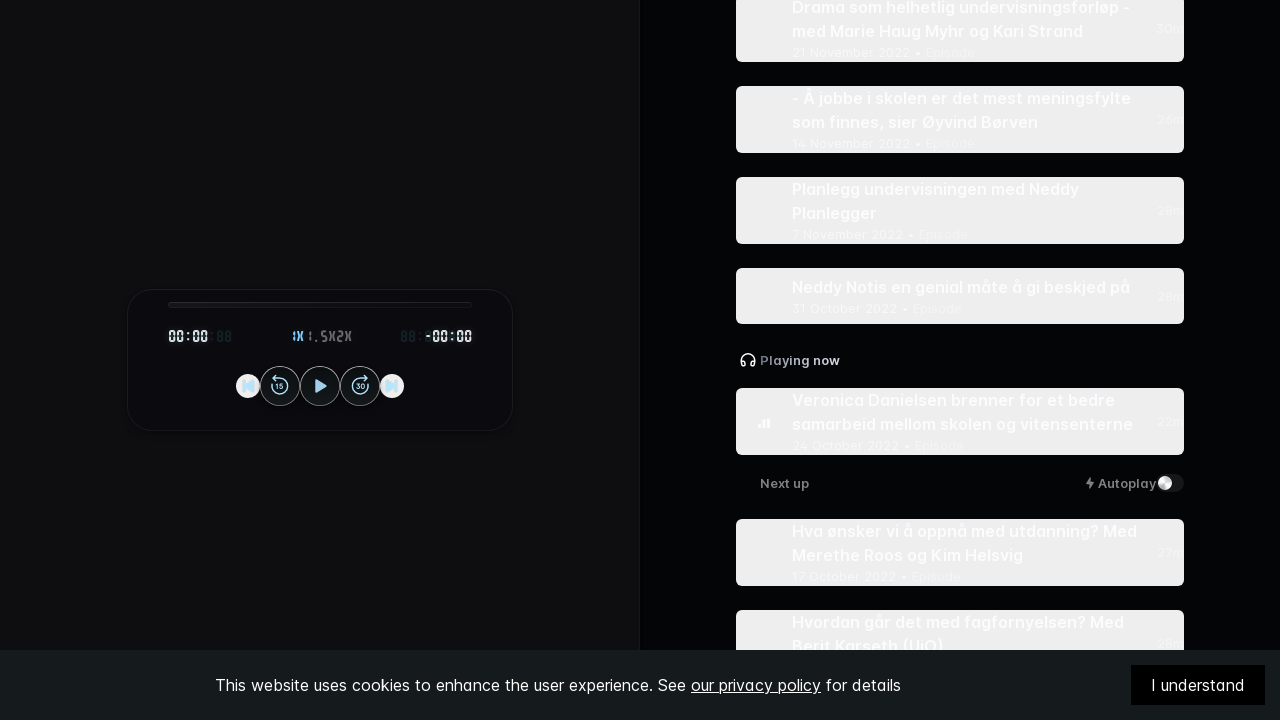

--- FILE ---
content_type: text/html; charset=utf-8
request_url: https://play.pod.space/rekkopphanda/veronica-danielsen
body_size: 10336
content:
<!DOCTYPE html><html lang="en"><head><meta charSet="utf-8"/><meta name="viewport" content="initial-scale=1.0, width=device-width"/><title>Rekk opp hånda! | Podspace</title><meta name="description" content="Listen to Rekk opp hånda! on Podspace"/><meta property="og:url"/><meta property="og:type" content="website"/><meta property="og:title" content="Rekk opp hånda! | Podspace"/><meta property="og:description" content="Listen to Rekk opp hånda! on Podspace"/><meta property="og:image" content="https://assets.pod.space/system/shows/images/2b1/6d6/89-/large/NYrohLOGO.png"/><meta name="twitter:card" content="summary_large_image"/><meta property="twitter:domain"/><meta property="twitter:url"/><meta name="twitter:title" content="Rekk opp hånda! | Podspace"/><meta name="twitter:description" content="Listen to Rekk opp hånda! on Podspace"/><meta name="twitter:image" content="https://assets.pod.space/system/shows/images/2b1/6d6/89-/large/NYrohLOGO.png"/><meta name="twitter:site" content="@podspace_app"/><link rel="alternate" type="application/rss+xml" title="Rekk opp hånda!" href="https://feed.pod.space/rekkopphanda"/><link rel="canonical" href="https://play.pod.space/rekkopphanda"/><link rel="preload" as="image" imageSrcSet="/_next/image?url=https%3A%2F%2Fassets.pod.space%2Fsystem%2Fshows%2Fimages%2F2b1%2F6d6%2F89-%2Flarge%2FNYrohLOGO.png&amp;w=640&amp;q=100 640w, /_next/image?url=https%3A%2F%2Fassets.pod.space%2Fsystem%2Fshows%2Fimages%2F2b1%2F6d6%2F89-%2Flarge%2FNYrohLOGO.png&amp;w=750&amp;q=100 750w, /_next/image?url=https%3A%2F%2Fassets.pod.space%2Fsystem%2Fshows%2Fimages%2F2b1%2F6d6%2F89-%2Flarge%2FNYrohLOGO.png&amp;w=828&amp;q=100 828w, /_next/image?url=https%3A%2F%2Fassets.pod.space%2Fsystem%2Fshows%2Fimages%2F2b1%2F6d6%2F89-%2Flarge%2FNYrohLOGO.png&amp;w=1080&amp;q=100 1080w, /_next/image?url=https%3A%2F%2Fassets.pod.space%2Fsystem%2Fshows%2Fimages%2F2b1%2F6d6%2F89-%2Flarge%2FNYrohLOGO.png&amp;w=1200&amp;q=100 1200w, /_next/image?url=https%3A%2F%2Fassets.pod.space%2Fsystem%2Fshows%2Fimages%2F2b1%2F6d6%2F89-%2Flarge%2FNYrohLOGO.png&amp;w=1920&amp;q=100 1920w, /_next/image?url=https%3A%2F%2Fassets.pod.space%2Fsystem%2Fshows%2Fimages%2F2b1%2F6d6%2F89-%2Flarge%2FNYrohLOGO.png&amp;w=2048&amp;q=100 2048w, /_next/image?url=https%3A%2F%2Fassets.pod.space%2Fsystem%2Fshows%2Fimages%2F2b1%2F6d6%2F89-%2Flarge%2FNYrohLOGO.png&amp;w=3840&amp;q=100 3840w" imageSizes="100vw"/><meta name="next-head-count" content="19"/><script>
var _rollbarConfig = {
    accessToken: "521cc66c3c6b4a3f919fa49cb441c829",
    captureUncaught: true,
    captureUnhandledRejections: true,
    payload: {
        environment: "production"
    }
};
// Rollbar Snippet
!function(r){var e={};function o(n){if(e[n])return e[n].exports;var t=e[n]={i:n,l:!1,exports:{}};return r[n].call(t.exports,t,t.exports,o),t.l=!0,t.exports}o.m=r,o.c=e,o.d=function(r,e,n){o.o(r,e)||Object.defineProperty(r,e,{enumerable:!0,get:n})},o.r=function(r){"undefined"!=typeof Symbol&&Symbol.toStringTag&&Object.defineProperty(r,Symbol.toStringTag,{value:"Module"}),Object.defineProperty(r,"__esModule",{value:!0})},o.t=function(r,e){if(1&e&&(r=o(r)),8&e)return r;if(4&e&&"object"==typeof r&&r&&r.__esModule)return r;var n=Object.create(null);if(o.r(n),Object.defineProperty(n,"default",{enumerable:!0,value:r}),2&e&&"string"!=typeof r)for(var t in r)o.d(n,t,function(e){return r[e]}.bind(null,t));return n},o.n=function(r){var e=r&&r.__esModule?function(){return r.default}:function(){return r};return o.d(e,"a",e),e},o.o=function(r,e){return Object.prototype.hasOwnProperty.call(r,e)},o.p="",o(o.s=0)}([function(r,e,o){"use strict";var n=o(1),t=o(5);_rollbarConfig=_rollbarConfig||{},_rollbarConfig.rollbarJsUrl=_rollbarConfig.rollbarJsUrl||"https://cdn.rollbar.com/rollbarjs/refs/tags/v2.26.1/rollbar.min.js",_rollbarConfig.async=void 0===_rollbarConfig.async||_rollbarConfig.async;var a=n.setupShim(window,_rollbarConfig),l=t(_rollbarConfig);window.rollbar=n.Rollbar,a.loadFull(window,document,!_rollbarConfig.async,_rollbarConfig,l)},function(r,e,o){"use strict";var n=o(2),t=o(3);function a(r){return function(){try{return r.apply(this,arguments)}catch(r){try{console.error("[Rollbar]: Internal error",r)}catch(r){}}}}var l=0;function i(r,e){this.options=r,this._rollbarOldOnError=null;var o=l++;this.shimId=function(){return o},"undefined"!=typeof window&&window._rollbarShims&&(window._rollbarShims[o]={handler:e,messages:[]})}var s=o(4),d=function(r,e){return new i(r,e)},c=function(r){return new s(d,r)};function u(r){return a((function(){var e=this,o=Array.prototype.slice.call(arguments,0),n={shim:e,method:r,args:o,ts:new Date};window._rollbarShims[this.shimId()].messages.push(n)}))}i.prototype.loadFull=function(r,e,o,n,t){var l=!1,i=e.createElement("script"),s=e.getElementsByTagName("script")[0],d=s.parentNode;i.crossOrigin="",i.src=n.rollbarJsUrl,o||(i.async=!0),i.onload=i.onreadystatechange=a((function(){if(!(l||this.readyState&&"loaded"!==this.readyState&&"complete"!==this.readyState)){i.onload=i.onreadystatechange=null;try{d.removeChild(i)}catch(r){}l=!0,function(){var e;if(void 0===r._rollbarDidLoad){e=new Error("rollbar.js did not load");for(var o,n,a,l,i=0;o=r._rollbarShims[i++];)for(o=o.messages||[];n=o.shift();)for(a=n.args||[],i=0;i<a.length;++i)if("function"==typeof(l=a[i])){l(e);break}}"function"==typeof t&&t(e)}()}})),d.insertBefore(i,s)},i.prototype.wrap=function(r,e,o){try{var n;if(n="function"==typeof e?e:function(){return e||{}},"function"!=typeof r)return r;if(r._isWrap)return r;if(!r._rollbar_wrapped&&(r._rollbar_wrapped=function(){o&&"function"==typeof o&&o.apply(this,arguments);try{return r.apply(this,arguments)}catch(o){var e=o;throw e&&("string"==typeof e&&(e=new String(e)),e._rollbarContext=n()||{},e._rollbarContext._wrappedSource=r.toString(),window._rollbarWrappedError=e),e}},r._rollbar_wrapped._isWrap=!0,r.hasOwnProperty))for(var t in r)r.hasOwnProperty(t)&&(r._rollbar_wrapped[t]=r[t]);return r._rollbar_wrapped}catch(e){return r}};for(var p="log,debug,info,warn,warning,error,critical,global,configure,handleUncaughtException,handleAnonymousErrors,handleUnhandledRejection,captureEvent,captureDomContentLoaded,captureLoad".split(","),f=0;f<p.length;++f)i.prototype[p[f]]=u(p[f]);r.exports={setupShim:function(r,e){if(r){var o=e.globalAlias||"Rollbar";if("object"==typeof r[o])return r[o];r._rollbarShims={},r._rollbarWrappedError=null;var l=new c(e);return a((function(){e.captureUncaught&&(l._rollbarOldOnError=r.onerror,n.captureUncaughtExceptions(r,l,!0),e.wrapGlobalEventHandlers&&t(r,l,!0)),e.captureUnhandledRejections&&n.captureUnhandledRejections(r,l,!0);var a=e.autoInstrument;return!1!==e.enabled&&(void 0===a||!0===a||function(r){return!("object"!=typeof r||void 0!==r.page&&!r.page)}(a))&&r.addEventListener&&(r.addEventListener("load",l.captureLoad.bind(l)),r.addEventListener("DOMContentLoaded",l.captureDomContentLoaded.bind(l))),r[o]=l,l}))()}},Rollbar:c}},function(r,e,o){"use strict";function n(r,e,o,n){r._rollbarWrappedError&&(n[4]||(n[4]=r._rollbarWrappedError),n[5]||(n[5]=r._rollbarWrappedError._rollbarContext),r._rollbarWrappedError=null);var t=e.handleUncaughtException.apply(e,n);o&&o.apply(r,n),"anonymous"===t&&(e.anonymousErrorsPending+=1)}r.exports={captureUncaughtExceptions:function(r,e,o){if(r){var t;if("function"==typeof e._rollbarOldOnError)t=e._rollbarOldOnError;else if(r.onerror){for(t=r.onerror;t._rollbarOldOnError;)t=t._rollbarOldOnError;e._rollbarOldOnError=t}e.handleAnonymousErrors();var a=function(){var o=Array.prototype.slice.call(arguments,0);n(r,e,t,o)};o&&(a._rollbarOldOnError=t),r.onerror=a}},captureUnhandledRejections:function(r,e,o){if(r){"function"==typeof r._rollbarURH&&r._rollbarURH.belongsToShim&&r.removeEventListener("unhandledrejection",r._rollbarURH);var n=function(r){var o,n,t;try{o=r.reason}catch(r){o=void 0}try{n=r.promise}catch(r){n="[unhandledrejection] error getting `promise` from event"}try{t=r.detail,!o&&t&&(o=t.reason,n=t.promise)}catch(r){}o||(o="[unhandledrejection] error getting `reason` from event"),e&&e.handleUnhandledRejection&&e.handleUnhandledRejection(o,n)};n.belongsToShim=o,r._rollbarURH=n,r.addEventListener("unhandledrejection",n)}}}},function(r,e,o){"use strict";function n(r,e,o){if(e.hasOwnProperty&&e.hasOwnProperty("addEventListener")){for(var n=e.addEventListener;n._rollbarOldAdd&&n.belongsToShim;)n=n._rollbarOldAdd;var t=function(e,o,t){n.call(this,e,r.wrap(o),t)};t._rollbarOldAdd=n,t.belongsToShim=o,e.addEventListener=t;for(var a=e.removeEventListener;a._rollbarOldRemove&&a.belongsToShim;)a=a._rollbarOldRemove;var l=function(r,e,o){a.call(this,r,e&&e._rollbar_wrapped||e,o)};l._rollbarOldRemove=a,l.belongsToShim=o,e.removeEventListener=l}}r.exports=function(r,e,o){if(r){var t,a,l="EventTarget,Window,Node,ApplicationCache,AudioTrackList,ChannelMergerNode,CryptoOperation,EventSource,FileReader,HTMLUnknownElement,IDBDatabase,IDBRequest,IDBTransaction,KeyOperation,MediaController,MessagePort,ModalWindow,Notification,SVGElementInstance,Screen,TextTrack,TextTrackCue,TextTrackList,WebSocket,WebSocketWorker,Worker,XMLHttpRequest,XMLHttpRequestEventTarget,XMLHttpRequestUpload".split(",");for(t=0;t<l.length;++t)r[a=l[t]]&&r[a].prototype&&n(e,r[a].prototype,o)}}},function(r,e,o){"use strict";function n(r,e){this.impl=r(e,this),this.options=e,function(r){for(var e=function(r){return function(){var e=Array.prototype.slice.call(arguments,0);if(this.impl[r])return this.impl[r].apply(this.impl,e)}},o="log,debug,info,warn,warning,error,critical,global,configure,handleUncaughtException,handleAnonymousErrors,handleUnhandledRejection,_createItem,wrap,loadFull,shimId,captureEvent,captureDomContentLoaded,captureLoad".split(","),n=0;n<o.length;n++)r[o[n]]=e(o[n])}(n.prototype)}n.prototype._swapAndProcessMessages=function(r,e){var o,n,t;for(this.impl=r(this.options);o=e.shift();)n=o.method,t=o.args,this[n]&&"function"==typeof this[n]&&("captureDomContentLoaded"===n||"captureLoad"===n?this[n].apply(this,[t[0],o.ts]):this[n].apply(this,t));return this},r.exports=n},function(r,e,o){"use strict";r.exports=function(r){return function(e){if(!e&&!window._rollbarInitialized){for(var o,n,t=(r=r||{}).globalAlias||"Rollbar",a=window.rollbar,l=function(r){return new a(r)},i=0;o=window._rollbarShims[i++];)n||(n=o.handler),o.handler._swapAndProcessMessages(l,o.messages);window[t]=n,window._rollbarInitialized=!0}}}}]);
// End Rollbar Snippet
</script><link rel="icon" type="image/png" sizes="32x32" href="/assets/favicon-32x32.png"/><link rel="icon" type="image/png" sizes="16x16" href="/assets/favicon-16x16.png"/><link rel="icon" href="/assets/favicon.ico" sizes="any"/><link rel="preload" href="/_next/static/css/cdd363e623f54fb5.css" as="style"/><link rel="stylesheet" href="/_next/static/css/cdd363e623f54fb5.css" data-n-g=""/><noscript data-n-css=""></noscript><script defer="" nomodule="" src="/_next/static/chunks/polyfills-c67a75d1b6f99dc8.js"></script><script src="/_next/static/chunks/webpack-2a32c6e08def7737.js" defer=""></script><script src="/_next/static/chunks/framework-87553702ca814dd0.js" defer=""></script><script src="/_next/static/chunks/main-d3bc11c7a8cf12f0.js" defer=""></script><script src="/_next/static/chunks/pages/_app-28c40affb0b49655.js" defer=""></script><script src="/_next/static/chunks/675-19439fab66eb2640.js" defer=""></script><script src="/_next/static/chunks/695-567f5131ef292b49.js" defer=""></script><script src="/_next/static/chunks/610-6620848928ba3d31.js" defer=""></script><script src="/_next/static/chunks/289-bd334f9f6dddf6d9.js" defer=""></script><script src="/_next/static/chunks/pages/%5B...slug%5D-415a336d891da5c5.js" defer=""></script><script src="/_next/static/OcbnjjuXk3X2Em1w7s3Ce/_buildManifest.js" defer=""></script><script src="/_next/static/OcbnjjuXk3X2Em1w7s3Ce/_ssgManifest.js" defer=""></script></head><body class="bg-almostBlack antialiased"><div id="__next"><nav class="pointer-events-none fixed inset-x-0 z-10 mx-auto flex max-w-screen-2xl items-center justify-between px-8 py-5 lg:px-9 lg:py-6"><span class="sr-only">Navigation</span><div class="pointer-events-auto flex items-center gap-3"></div></nav><main class="min-h-screen overflow-hidden md:max-h-screen"><aside class="hidden h-screen bg-[#09090C] text-white md:pointer-events-none md:fixed md:inset-y-0 md:left-0 md:flex md:w-1/2 md:items-center md:justify-center md:border-r md:border-white/[0.03] md:after:absolute md:after:-right-1 md:after:h-full md:after:w-[1px] md:after:border md:after:border-black/[0.32]"><div class="ml-auto flex w-full max-w-[800px] justify-center px-6 lg:px-0"><div class="w-full lg:w-[480px]"><div class="aspect-square w-full overflow-hidden md:rounded-3xl"><span style="box-sizing:border-box;display:block;overflow:hidden;width:initial;height:initial;background:none;opacity:1;border:0;margin:0;padding:0;position:relative"><span style="box-sizing:border-box;display:block;width:initial;height:initial;background:none;opacity:1;border:0;margin:0;padding:0;padding-top:100%"></span><img alt="Rekk opp hånda!" sizes="100vw" srcSet="/_next/image?url=https%3A%2F%2Fassets.pod.space%2Fsystem%2Fshows%2Fimages%2F2b1%2F6d6%2F89-%2Flarge%2FNYrohLOGO.png&amp;w=640&amp;q=100 640w, /_next/image?url=https%3A%2F%2Fassets.pod.space%2Fsystem%2Fshows%2Fimages%2F2b1%2F6d6%2F89-%2Flarge%2FNYrohLOGO.png&amp;w=750&amp;q=100 750w, /_next/image?url=https%3A%2F%2Fassets.pod.space%2Fsystem%2Fshows%2Fimages%2F2b1%2F6d6%2F89-%2Flarge%2FNYrohLOGO.png&amp;w=828&amp;q=100 828w, /_next/image?url=https%3A%2F%2Fassets.pod.space%2Fsystem%2Fshows%2Fimages%2F2b1%2F6d6%2F89-%2Flarge%2FNYrohLOGO.png&amp;w=1080&amp;q=100 1080w, /_next/image?url=https%3A%2F%2Fassets.pod.space%2Fsystem%2Fshows%2Fimages%2F2b1%2F6d6%2F89-%2Flarge%2FNYrohLOGO.png&amp;w=1200&amp;q=100 1200w, /_next/image?url=https%3A%2F%2Fassets.pod.space%2Fsystem%2Fshows%2Fimages%2F2b1%2F6d6%2F89-%2Flarge%2FNYrohLOGO.png&amp;w=1920&amp;q=100 1920w, /_next/image?url=https%3A%2F%2Fassets.pod.space%2Fsystem%2Fshows%2Fimages%2F2b1%2F6d6%2F89-%2Flarge%2FNYrohLOGO.png&amp;w=2048&amp;q=100 2048w, /_next/image?url=https%3A%2F%2Fassets.pod.space%2Fsystem%2Fshows%2Fimages%2F2b1%2F6d6%2F89-%2Flarge%2FNYrohLOGO.png&amp;w=3840&amp;q=100 3840w" src="/_next/image?url=https%3A%2F%2Fassets.pod.space%2Fsystem%2Fshows%2Fimages%2F2b1%2F6d6%2F89-%2Flarge%2FNYrohLOGO.png&amp;w=3840&amp;q=100" decoding="async" data-nimg="responsive" style="position:absolute;top:0;left:0;bottom:0;right:0;box-sizing:border-box;padding:0;border:none;margin:auto;display:block;width:0;height:0;min-width:100%;max-width:100%;min-height:100%;max-height:100%;object-fit:contain"/></span></div></div></div></aside><div id="content" class="overflow-y-auto overflow-x-hidden  text-white md:h-screen md:pb-20 md:pl-[50%]"><div class="mr-auto flex w-full max-w-[800px] justify-center"><div class="w-full md:max-w-[33rem] md:px-6"><header class="relative z-[1] aspect-square overflow-hidden px-4 text-center md:z-auto md:aspect-auto md:pt-[144px] md:text-left"><a target="_blank" class="absolute top-12 hidden rounded p-1 focus:shadow-input-focus focus:outline-none focus:ring-0 md:inline-flex md:items-center" href="http://podspace.com"><img src="/assets/podspace-logo.svg" class="h-6 md:h-8" aria-hidden="true"/><span class="sr-only">Podspace</span></a><div class="absolute top-0 -z-10 -mx-4 aspect-square w-full overflow-hidden transition duration-1000 ease-in-out md:hidden scale-110 opacity-0"><div class="h-full w-full" style="transform:none"><div style="background-image:url(https://assets.pod.space/system/shows/images/2b1/6d6/89-/large/NYrohLOGO.png)" class="absolute inset-0 bottom-0 h-full w-full bg-cover bg-top"><div class="absolute inset-0 h-full w-full bg-cover bg-top blur" style="background-image:inherit;-webkit-mask-image:linear-gradient(to bottom, transparent 50%, black);mask-image:linear-gradient(to bottom, transparent 50%, black)"></div></div></div></div><div class="absolute bottom-0 top-0 -z-10 -mx-4 aspect-square w-full overflow-hidden md:hidden"><div class="absolute inset-x-0 bottom-0 h-full w-full overflow-hidden md:hidden"><div class="absolute inset-x-0 bottom-0 h-1/2 w-full bg-gradient-to-b from-[#000]/0 to-[#000]"></div></div></div><div class="absolute inset-x-0 bottom-0 z-[1] px-4 md:relative md:px-0"><div class="relative"><figure><figcaption class="text-[10px] font-bold uppercase leading-none tracking-wider text-white/50 md:text-xs md:font-semibold">Både Og</figcaption></figure><h1 class="mt-3 hyphens-auto break-words font-display text-[32px] font-bold leading-none md:text-[40px] lg:text-5xl">Rekk opp hånda!</h1><div class="flex items-center justify-center gap-3 overflow-hidden pb-1 pt-3 md:justify-start"><p class="truncate whitespace-nowrap text-[13px] font-medium text-white/70 md:text-sm">Education<!-- -->・<!-- -->306 episodes</p></div></div></div></header><section class="relative z-10 mx-auto -mt-1 w-full max-w-xl bg-almostBlack px-4 pt-7 text-white/90 md:max-w-none lg:text-xl"><p class="line-clamp-none"></p></section><section class="mx-auto w-full max-w-xl px-2 md:max-w-none mt-6 md:mt-16"><button class="group flex w-full items-center justify-between overflow-hidden rounded-lg px-2 py-2 text-left text-xl font-semibold transition focus:outline-none focus-visible:shadow-input-focus " id="headlessui-disclosure-button-:Rcn6:" type="button" aria-expanded="true" data-headlessui-state="open"><span class="flex-1 truncate">Details</span><svg width="24" height="24" fill="none" xmlns="http://www.w3.org/2000/svg" class="fill-white/50 transition group-hover:fill-white/70 ui-open:rotate-180 ui-open:transform"><path fill-rule="evenodd" clip-rule="evenodd" d="M12.566 14.495c-.198.198-.297.297-.412.334a.5.5 0 0 1-.309 0c-.114-.037-.213-.136-.41-.334L7.47 10.53c-.165-.164-.247-.247-.286-.339a.5.5 0 0 1 0-.382c.039-.092.12-.175.286-.34.164-.164.247-.246.339-.284a.5.5 0 0 1 .382 0c.092.038.175.12.34.285l3.186 3.186c.1.1.149.149.206.168a.25.25 0 0 0 .154 0c.057-.019.107-.069.206-.168L15.47 9.47c.164-.165.247-.247.339-.285a.5.5 0 0 1 .382 0c.092.038.175.12.34.285.164.164.246.247.285.339a.5.5 0 0 1 0 .382c-.039.092-.121.175-.286.34l-3.964 3.964Z"></path></svg></button><div><div class="px-2 pb-8" id="headlessui-disclosure-panel-:Rkn6:" data-headlessui-state="open"><dl class="divide-y divide-white/10"><div class="flex items-center "><div class="flex items-center w-full py-2 gap-4 flex-col-reverse !items-start !gap-0 py-3"><dt class="text-[13px] leading-[24px] text-white/70">Category</dt><dd class="font-semibold leading-[24px] text-white">Education</dd></div></div><div class="flex items-center "><div class="flex items-center w-full py-2 gap-4 flex-col-reverse !items-start !gap-0 py-3"><dt class="text-[13px] leading-[24px] text-white/70">Episodes</dt><dd class="font-semibold leading-[24px] text-white">306</dd></div></div><div class="flex items-center "><div class="flex items-center w-full py-2 gap-4 flex-col-reverse !items-start !gap-0 py-3"><dt class="text-[13px] leading-[24px] text-white/70">Language</dt><dd class="font-semibold leading-[24px] text-white">Norwegian</dd></div></div><div class="flex items-center "><div class="flex items-center w-full py-2 gap-4 flex-col-reverse !items-start !gap-0 py-3"><dt class="text-[13px] leading-[24px] text-white/70">Age restrictions</dt><dd class="font-semibold leading-[24px] text-white">None</dd></div></div><div class="flex items-center "><div class="flex items-center w-full py-2 gap-4 justify-between py-3"><a class="group flex w-full items-center justify-between gap-4 rounded focus:shadow-input-focus focus:outline-none focus:ring-0" href="https://www.badeog.no"><div class="flex flex-col-reverse !items-start"><dt class="text-[13px] leading-[24px] text-white/70">Creator</dt><dd class="font-semibold leading-[24px] text-white">Både Og</dd></div><svg width="24" height="24" fill="none" xmlns="http://www.w3.org/2000/svg" class="h-6 w-6 fill-white/50 transition group-hover:fill-white/70"><path fill-rule="evenodd" clip-rule="evenodd" d="M13.5 4.75c0-.233 0-.35.038-.441a.5.5 0 0 1 .27-.27C13.9 4 14.018 4 14.25 4h5a.75.75 0 0 1 .75.75v5c0 .233 0 .35-.038.441a.5.5 0 0 1-.27.27c-.093.039-.209.039-.442.039s-.35 0-.441-.038a.5.5 0 0 1-.27-.27c-.039-.092-.039-.209-.039-.442V7.043c0-.15 0-.227-.03-.262a.125.125 0 0 0-.105-.043c-.046.003-.1.057-.206.164L12.4 12.66c-.164.165-.247.247-.339.285a.5.5 0 0 1-.382 0c-.092-.038-.175-.12-.34-.285-.164-.164-.246-.247-.284-.339a.5.5 0 0 1 0-.382c.038-.092.12-.175.285-.34l5.758-5.758c.107-.107.16-.16.164-.206a.125.125 0 0 0-.043-.105c-.035-.03-.111-.03-.263-.03H14.25c-.233 0-.35 0-.441-.038a.5.5 0 0 1-.27-.27c-.039-.093-.039-.209-.039-.442ZM9.121 6h2.129c.233 0 .35 0 .441.038a.5.5 0 0 1 .27.27c.039.093.039.209.039.442s0 .35-.038.441a.5.5 0 0 1-.27.27c-.092.039-.209.039-.442.039h-2.1c-.432 0-.712 0-.924.018-.204.017-.28.045-.316.064a.75.75 0 0 0-.328.328c-.02.037-.047.112-.064.316-.017.212-.018.492-.018.924v5.7c0 .432 0 .712.018.924.017.204.045.28.064.316a.75.75 0 0 0 .328.328c.037.02.112.047.316.064.212.017.492.018.924.018h5.7c.432 0 .712 0 .924-.018.204-.017.28-.045.316-.064a.75.75 0 0 0 .328-.328c.02-.037.047-.112.064-.316.017-.212.018-.492.018-.924v-2.1c0-.233 0-.35.038-.441a.5.5 0 0 1 .27-.27c.093-.039.209-.039.442-.039s.35 0 .441.038a.5.5 0 0 1 .27.27c.039.092.039.209.039.442v2.129c0 .395 0 .736-.023 1.017-.024.297-.078.592-.222.875-.216.424-.56.768-.983.984-.284.144-.58.198-.876.222-.28.023-.622.023-1.017.023H9.12c-.395 0-.736 0-1.017-.023-.297-.024-.592-.078-.875-.222a2.25 2.25 0 0 1-.984-.983c-.144-.284-.198-.58-.222-.876C6 15.616 6 15.274 6 14.88V9.12c0-.395 0-.736.023-1.017.024-.297.078-.592.222-.875a2.25 2.25 0 0 1 .984-.984c.283-.144.578-.198.875-.222C8.384 6 8.726 6 9.12 6Z"></path></svg></a></div></div></dl></div></div></section><footer class="relative pb-24 pt-12 text-center text-white md:pb-0"><nav class="mt-11 flex flex-wrap items-center justify-center gap-8 text-[13px] md:mt-14"><a href="/terms" target="_blank" class="rounded font-medium text-white/90 hover:text-white/90 focus:shadow-input-focus focus:outline-none focus:ring-0 md:text-white/70">Terms of Service</a><a href="/privacy" target="_blank" class="rounded font-medium text-white/90 hover:text-white/90 focus:shadow-input-focus focus:outline-none focus:ring-0 md:text-white/70">Privacy Policy</a><a href="/cdn-cgi/l/email-protection#19717c75695969767d6a69787a7c377a7674" class="rounded font-medium text-white/90 hover:text-white/90 focus:shadow-input-focus focus:outline-none focus:ring-0 md:text-white/70">Support</a></nav><p class="mt-8 text-[13px] font-medium text-white/70">© <!-- -->2026<!-- --> Podspace AB</p></footer></div></div></div></main></div><script data-cfasync="false" src="/cdn-cgi/scripts/5c5dd728/cloudflare-static/email-decode.min.js"></script><script id="__NEXT_DATA__" type="application/json">{"props":{"pageProps":{"data":{"page":{"hero":{"author":"Både Og","badgeTitle":null,"explicit":false,"iconUrl":null,"mediaUrl":"https://assets.pod.space/system/shows/images/2b1/6d6/89-/large/NYrohLOGO.png","subtitle":"","title":"Rekk opp hånda!","metadata":["306 episodes"]},"contentBlocks":[{"content":"\u003cdiv\u003eMartin Johannessen er utdannet lærer med lang fartstid både på barnettrinnet og på ungdsomsskolen og programleder i Rekk opp Hånda. Han ser på norsk skole fra alle vinkler i samtale med relevante gjester. \u0026nbsp;\u003cbr\u003e\u003cbr\u003eRekk opp hånda er en møteplass der skolefolk kommer til orde. I hver episode møter du en gjest med kompetanse på et aktuelt tema, og får et innblikk i norsk skole fra alle vinkler.\u003cbr\u003e\u003cbr\u003e\u003c/div\u003e\u003cdiv\u003eRekk opp hånda har som mål å gi deg et unikt innsyn i hva og hvordan ulike lærere og andre fagfolk diskuterer skolehverdagens små og store utfordringer. Vi skal være en podcast for engasjerte lærere, skolefolk, foreldre og andre som er opptatt av skole og barns utvikling.\u003cbr\u003e\u003cbr\u003e\u003c/div\u003e\u003cdiv\u003eVi ønsker også å gi et innblikk i det som rører seg blant ulike aktører som skriver bøker, kronikker eller på andre måter deltar i den pågående debatten om skolen. Først og fremst lager vi denne podcasten fordi vi mener skolen er verdens viktigste institusjon.\u003cbr\u003e\u003cbr\u003e\u003c/div\u003e\u003cdiv\u003eHusk å abonnere, så går du ikke glipp av noe som helst. Lytt til kloke skolefolk!\u003cbr\u003e\u003cbr\u003eFor kommersielle samarbeid og annonsering ta kontakt med stian@badeog.no\u003c/div\u003e","title":null,"data":null,"type":"text"},{"content":"Education","title":"Category","data":null,"type":"text"},{"content":"306","title":"Episodes","data":null,"type":"text"},{"content":"Norwegian","title":"Language","data":null,"type":"text"},{"content":"None","title":"Age restrictions","data":null,"type":"text"},{"content":"Både Og","title":"Creator","data":"https://www.badeog.no","type":"link"}]}},"hasLinkedError":false,"_nextI18Next":{"initialI18nStore":{"en":{"common":{"premium pass":"Premium Pass","Join now":"Join now","Subscribed":"Subscribed","Access to all Third Ear Studios podcasts":"Access to all Third Ear Studios podcasts","Choose a plan":"Choose a plan","displayPrice":"{{price, number}}","Monthly":"Monthly","Yearly":"Yearly","/month":"/month","/year":"/year","Secure payments powered by":"Secure payments powered by","Swedish":"Swedish","Language":"Language","Creator":"Creator","listen on":"Listen on  \u003c2\u003e\u003c0 /\u003e\u003c/2\u003e,  \u003c5\u003e\u003c0 /\u003e\u003c/5\u003e, och  \u003c7\u003e\u003c0 /\u003e\u003c/7\u003e","How do I sign up for [Product Title]?":"How do I sign up for {{ProductTitle}}?","Help header":"Help","subscribed_header":"Subscribed","subscribed_subheader1":"Thank you for your subscription to","subscribed_subheader2":"As long as your subscription is active, you have full access to all of the content in your favorite podcast app.","subscribe_header":"Subscribe","subscribe_subheader":"Enjoy \u003c1\u003e\u003c0 /\u003e\u003c/1\u003e for only \u003c4/\u003e per month.","subscribe_subheader2":"No strings attached, and you can cancel at any time.","Category":"Category","Categories":"True Crime, Documentaries","Podcasts":"Podcasts","Podcasts count":"4","subscription":"subscription","premium_badge":"Premium","shows":"Shows","or":"or","and":"and","free":"free","ending":"Ending","starting":"Starting","next_billing":"Next billing","customer_support":"Customer support","faq":"FAQ","manage_subscription":"Manage subscription","secure_payments":"Secure payments powered by","cancel_subscription":"Cancel your subscription","cancel_hint":"before the renewal date in order to avoid being charged for the next billing period.","renewal_message":"Please note that your subscription will automatically renew on {{date}}.","reference_code":"Reference code","days_free_trial":"{{days}}-day free trial","start_trial_button":"Start free {{days}}-day trial","start_trial_description":"Get {{title}} for free for {{trialDays}} days, then only {{price}} per {{interval}}. No commitment and you can cancel at any time.","show_more":"Show more","sign_in_button":"Sign in","Age restrictions":"Age restrictions","age_limit":"+18 years","choose_plan":"Choose a plan","faq_header":"FAQs","details_header":"Details","errors_invalid_email":"Please enter a valid email address","errors_invalid_verification":"The verification code was not valid","errors_no_user":"User not found","signup_description":"You're one small step away from starting your free {{trialDays}}-day trial of ","signup_title":"Create your account","signup_verification_title":"Final checks","signup_verification_description":"A verification code is on its way to your inbox. Please enter it below to continue.","signup_apple":"Continue with Apple","signup_google":"Continue with Google","input_placeholder_email":"Enter your email","input_placeholder_verification":"Enter your verification code","input_label_verification":"Verification code","signup_button_create":"Create account","signup_terms_description":"By clicking \"Create account\" you agree to Podspace","privacy_policy":"Privacy Policy","terms_of_service":"Terms of Service","no_code_message":"Didn't receive a code?","resend_code":"Resend","verification_sent":"The verification code was sent to {{email}}.","wrong_email_message":"Wrong email address?","signup_button_verify":"Continue","signin_title":"Welcome back","signin_verify_title":"You've got mail","signin_description":"Sign in to unlock and access your ","signin_verify_description":"A verification code is on its way to your inbox. Please enter it below to continue.","signin_terms_description":"By clicking \"Sign in with email\" you agree to Podspace","signin_button":"Sign in with email","usp_bullet1":"Access to all Third Ear Studios podcasts","usp_bullet2":"New content every month","faq_question_1":"How do I sign up for {{title}}?","faq_answer_1":"\u003cp\u003eYou can sign up for {{title}} by clicking the \"Start free trial\" button.\u003c/p\u003e\n\u003cp class=“mb-2”\u003eYou will then be asked to create an account with your email address. Once you have created an account, you will be able to start your free {{trialDays}}-day trial.\u003c/p\u003e","faq_question_2":"How much does it cost?","faq_answer_2":"We offer two subscription options: a Monthly subscription for {{priceMonth}} per month or a Yearly subscription for {{priceYear}} per year.","faq_question_3":"How do I cancel my subscription?","faq_answer_3":"\u003cp\u003eYou can cancel your subscription at any time by clicking the \"Manage subscription\".\u003c/p\u003e\n\u003cp class=“mb-2”\u003eYou will then be able to cancel your subscription.\u003c/p\u003e","support":"Support","apple_podcasts":"Apple Podcasts","spotify":"Spotify","payment_issues_title":"Payment Issues","payment_issues_description":"Sorry about that, it looks like there was an issue with your payment. Just check your details and try again.","Try again":"Try again","Cancel":"Cancel","contact_support_team":"Please contact our \u003c2\u003eSupport Team\u003c/2\u003e for any questions.","details_description":"Your \u003c1\u003e\u003c0 /\u003e\u003c/1\u003e subscription unlocks \u003c4\u003e\u003c0 /\u003e\u003c/4\u003e, listen in your favorite podcast app","start_subscription":"Start subscription","month":"month","year":"year","faq_question_4":"I have an Apple subscription of ThirdEar+, can I connect it to Podspace?","faq_question_5":"How can I get help with my ThirdEar+ subscription?","faq_answer_4":"\u003cp\u003eUnfortunately, you cannot connect your Apple subscription to Podspace.\u003c/p\u003e\n\u003cp class=“mb-2”\u003eTo take full advantage of all the features and benefits that Podspace offers, you will need to sign up for a ThirdEar+ subscription through Podspace.\u003c/p\u003e","faq_answer_5":"If you have questions regarding your ThirdEar+ subscription, offers or content we kindly ask you to contact: support@thirdear.studio.","in_the_bundle":"In this bundle","Episodes":"Episodes","subscribe_header_trial":"Free trial","subscribe_subheader_trial":"Enjoy \u003c1\u003e\u003c0 /\u003e\u003c/1\u003e for free until \u003c4/\u003e, then only \u003c7/\u003e per month thereafter.","error_no_subscription_title":"No subscription","error_no_subscription_body":"Sorry, we couldn't find an active or expired \u003c1\u003e\u003c0 /\u003e\u003c/1\u003e subscription on your account.","error_no_subscription_button":"Okay","expired_subscription_header":"Need a refill?","expired_subscription_description":"We couldn't find an active {{title}} subscription on your account.","episodes_header":"Episodes","Episode":"Episode","player_speed":"Playback speed","Playing now":"Playing now","Next up":"Next up","Autoplay":"Autoplay","more episodes":"Show more episodes","purchase_header":"Purchase now","purchase_subheader":"Get the episode and newsletter \u003c1\u003e\u003c0 /\u003e\u003c/1\u003e for only \u003c4/\u003e.","Listen":"Listen","play_now":"Play now","listen_other_description":"If you wish to use a podcast player other than the ones listed above, simply copy the RSS-feed and paste it into your preferred player.","Copy":"Copy","your_content":"Your content","your_content_subheader":"Listen to your purchased content using your favorite podcast app.","manage_purchase":"Manage purchase","discount":"Discount","code":"Code","monthly":"month","yearly":"year"}}},"initialLocale":"en","ns":["common"],"userConfig":{"debug":false,"i18n":{"defaultLocale":"en","locales":["en","sv","fr"],"localeDetection":false},"localePath":"/workspace/public/locales","reloadOnPrerender":false,"default":{"debug":false,"i18n":{"defaultLocale":"en","locales":["en","sv","fr"],"localeDetection":false},"localePath":"/workspace/public/locales","reloadOnPrerender":false}}}},"__N_SSP":true},"page":"/[...slug]","query":{"slug":["rekkopphanda","veronica-danielsen"]},"buildId":"OcbnjjuXk3X2Em1w7s3Ce","isFallback":false,"gssp":true,"locale":"en","locales":["en","sv","fr"],"defaultLocale":"en","scriptLoader":[]}</script></body></html>

--- FILE ---
content_type: image/svg+xml
request_url: https://play.pod.space/assets/play.svg
body_size: -165
content:
<svg width="25" height="25" viewBox="0 0 25 25" fill="none" xmlns="http://www.w3.org/2000/svg"><g opacity=".9"><path d="M18.788 11.48a1.195 1.195 0 0 1 0 2.04L9.32 19.321a1.195 1.195 0 0 1-1.82-1.02V6.698a1.195 1.195 0 0 1 1.82-1.019l9.468 5.803Z" fill="#B3E5FF"/><path d="M19.05 13.945a1.696 1.696 0 0 0 0-2.89L9.58 5.251C8.451 4.559 7 5.372 7 6.697v11.606c0 1.325 1.452 2.138 2.581 1.445l9.468-5.803Z" stroke="#000" stroke-opacity=".08"/></g></svg>


--- FILE ---
content_type: image/svg+xml
request_url: https://play.pod.space/assets/clock.svg
body_size: -270
content:
<svg width="25" height="24" viewBox="0 0 25 24" fill="none" xmlns="http://www.w3.org/2000/svg"><g opacity=".5" stroke="#FDFDFF" stroke-width="1.5"><circle cx="12.5" cy="12" r="6.75"/><path d="M12.25 8v4l2.25 2.25"/></g></svg>


--- FILE ---
content_type: application/javascript; charset=UTF-8
request_url: https://play.pod.space/_next/static/chunks/pages/%5B...slug%5D-415a336d891da5c5.js
body_size: 16482
content:
(self.webpackChunk_N_E=self.webpackChunk_N_E||[]).push([[330],{5620:function(e,t,n){(window.__NEXT_P=window.__NEXT_P||[]).push(["/[...slug]",function(){return n(5322)}])},1107:function(e,t,n){"use strict";n.d(t,{Z:function(){return o}});var s=n(1799),a=n(9534),i=n(5893),l=n(7112),r=(0,n(1942).j)("flex items-center justify-center font-semibold duration-200 transition ring-2 ring-inset ring-transparent focus:outline-none disabled:opacity-90 disabled:pointer-events-none",{variants:{importance:{premium:"bg-gradient-to-b from-[#131619] via-[#0F1215] to-[#0E1114] text-white/90 !text-base !ring-0 hover:from-[#1A1D21] hover:via-[#15171C] hover:to-[#13161B] focus:from-[#1A1D21] focus:via-[#15171C] focus:to-[#13161B] disabled:bg-none disabled:bg-[#111418] disabled:text-white/50",primary:"bg-gradient-to-b from-[#3377FF] to-[#0055FF] shadow-btn text-white hover:from-[#4C86FF] hover:to-[#1F69FF] focus:ring-white/40 disabled:text-white/50 disabled:bg-none disabled:bg-[#1D222A]/[.85]",secondary:"bg-gradient-to-b from-[#14191D] via-[#11161A] to-[#0F1418] text-white/90 shadow-btn-dark hover:from-[#1A1D21] hover:via-[#15171C] hover:to-[#13161B] focus:from-[#1A1D21] focus:via-[#15171C] focus:to-[#13161B] focus:ring-white/20 disabled:bg-none disabled:;bg-[#111418] disabled:text-white/50 disabled:shadow-btn-dark-inactive",space:"bg-gradient-to-r from-white/03 bg-[#0C0F12] hover:bg-[#13161B] text-white/90 ring-white/[.24] ",clear:"bg-transparent"},size:{large:"py-4 px-6 text-sm rounded-2xl",medium:"py-3 px-6 text-sm rounded-xl h-12",small:"py-2.5 px-4 text-sm rounded-[10px]",xsmall:"py-1 px-3 text-sm text-[0.8125rem] rounded-lg"},fullWidth:{true:"w-full"}},defaultVariants:{importance:"primary",size:"medium"}});function o(e){var t=e.className,n=e.importance,o=e.size,c=e.fullWidth,d=(0,a.Z)(e,["className","importance","size","fullWidth"]);return(0,i.jsx)(l.Z,(0,s.Z)({className:r({className:t,importance:n,size:o,fullWidth:c})},d))}},7112:function(e,t,n){"use strict";n.d(t,{Z:function(){return c}});var s=n(1799),a=n(9396),i=n(9534),l=n(5893),r=n(1664),o=n.n(r);function c(e){var t=e.href,n=e.smoothScroll,r=void 0!==n&&n,c=(0,i.Z)(e,["href","smoothScroll"]),d=void 0!==t,u=d?"a":"button",x=(0,l.jsx)(u,(0,s.Z)({},c));if(!r&&d)return(0,l.jsx)(o(),{href:t,children:x});if(r){var m=function(e){if(r){var n;e.preventDefault(),null===(n=document.querySelector(t))||void 0===n||n.scrollIntoView({behavior:"smooth"})}};return(0,l.jsx)(u,(0,a.Z)((0,s.Z)({},c),{onClick:m}))}return x}},5379:function(e,t,n){"use strict";var s=n(5893),a=n(7294),i=n(9231),l=n(5675),r=n.n(l),o=n(4539),c=n(8831),d=n(1107),u=function(e){var t=e.show,n=e.onClose,l=e.title,u=e.description,x=void 0===u?"":u,m=e.image,h=e.small,p=void 0!==h&&h,f=e.smallImage,v=void 0!==f&&f,g=e.children,w=(0,a.useRef)(null),b=(0,i.NM)(w,{rootMargin:"0px 0px 20px 0px"}).inViewport,j=(0,a.useState)(!1),y=j[0],N=j[1];return(0,a.useEffect)(function(){N(t)}),(0,s.jsx)(o.u,{show:t,as:a.Fragment,children:(0,s.jsxs)(c.V,{onClose:function(){return null==n?void 0:n()},className:"absolute inset-0 z-50 sm:py-16",children:[(0,s.jsx)(o.u.Child,{as:a.Fragment,enter:"ease-out duration-300",enterFrom:"opacity-0",enterTo:"opacity-100",leave:"ease-in duration-200",leaveFrom:"opacity-100",leaveTo:"opacity-0",children:(0,s.jsx)("div",{className:"fixed inset-0 bg-black/90"})}),(0,s.jsx)("div",{className:"fixed inset-0 overflow-y-auto",children:(0,s.jsx)("div",{className:"flex min-h-full justify-center text-center sm:items-center sm:p-4",children:(0,s.jsx)(o.u.Child,{as:a.Fragment,enter:"ease-out duration-300",enterFrom:"opacity-0 scale-95",enterTo:"opacity-100 scale-100",leave:"ease-in duration-200",leaveFrom:"opacity-100 scale-100",leaveTo:"opacity-0 scale-95",children:(0,s.jsxs)(c.V.Panel,{className:"relative min-h-screen w-full bg-surface-700 bg-target-pattern bg-contain bg-no-repeat sm:mx-auto sm:min-h-0 sm:rounded-3xl sm:shadow-modal ".concat(p?"sm:max-w-[400px]":" sm:max-w-[480px]"),children:[(0,s.jsx)("div",{className:"absolute inset-x-0 top-0 flex w-full justify-start px-3 py-4 ".concat(p?"sm:p-6":"sm:p-8"),ref:w,children:(0,s.jsx)("button",{hidden:void 0===n,onClick:function(){return null==n?void 0:n()},className:"rounded-md p-1 text-white transition hover:text-white/75 focus-visible:text-white/75 focus-visible:outline-none focus-visible:ring-2 focus-visible:ring-white/10",children:(0,s.jsx)("svg",{className:"w-6",viewBox:"0 0 24 24",fill:"none",xmlns:"http://www.w3.org/2000/svg",children:(0,s.jsx)("path",{fillRule:"evenodd",clipRule:"evenodd",d:"M17.655 6.345c.165.164.247.247.285.339a.5.5 0 0 1 0 .382c-.038.092-.12.175-.285.34l-4.312 4.311c-.098.1-.148.149-.167.206a.25.25 0 0 0 0 .154c.019.057.069.107.168.206l4.311 4.312c.165.164.247.247.285.339a.5.5 0 0 1 0 .382c-.038.092-.12.175-.285.34-.164.164-.247.247-.339.285a.5.5 0 0 1-.382 0c-.092-.038-.175-.12-.34-.286l-4.311-4.312c-.1-.098-.149-.148-.206-.166a.25.25 0 0 0-.154 0c-.057.018-.107.068-.206.167l-4.312 4.311c-.164.165-.247.247-.339.285a.5.5 0 0 1-.382 0c-.092-.038-.175-.12-.34-.285-.164-.164-.246-.247-.284-.339a.5.5 0 0 1 0-.382c.038-.092.12-.175.285-.34l4.311-4.311c.1-.1.149-.149.168-.206a.25.25 0 0 0 0-.154c-.019-.057-.069-.107-.168-.206L6.345 7.405c-.165-.164-.247-.247-.285-.339a.5.5 0 0 1 0-.382c.038-.092.12-.175.285-.34.164-.164.247-.246.339-.284a.5.5 0 0 1 .382 0c.092.038.175.12.34.285l4.311 4.311c.1.1.149.149.206.168a.25.25 0 0 0 .154 0c.057-.019.107-.069.206-.168l4.312-4.311c.164-.165.247-.247.339-.285a.5.5 0 0 1 .382 0c.092.038.175.12.34.285Z",fill:"currentColor"})})})}),(0,s.jsx)("div",{className:"pointer-events-none sticky inset-x-0 top-0 flex w-full justify-start px-3 py-4 ".concat(p?"sm:p-6":"sm:p-8"),children:(0,s.jsx)(d.Z,{importance:"secondary",onClick:function(){return null==n?void 0:n()},className:"pointer-events-auto h-auto origin-center !rounded-full !p-1 transition ease-bounce ".concat(y&&!b?"opactity-100 translate-y-0":"-translate-y-full opacity-0"),tabIndex:-1,children:(0,s.jsx)("svg",{className:"w-6",viewBox:"0 0 24 24",fill:"none",xmlns:"http://www.w3.org/2000/svg",children:(0,s.jsx)("path",{fillRule:"evenodd",clipRule:"evenodd",d:"M17.655 6.345c.165.164.247.247.285.339a.5.5 0 0 1 0 .382c-.038.092-.12.175-.285.34l-4.312 4.311c-.098.1-.148.149-.167.206a.25.25 0 0 0 0 .154c.019.057.069.107.168.206l4.311 4.312c.165.164.247.247.285.339a.5.5 0 0 1 0 .382c-.038.092-.12.175-.285.34-.164.164-.247.247-.339.285a.5.5 0 0 1-.382 0c-.092-.038-.175-.12-.34-.286l-4.311-4.312c-.1-.098-.149-.148-.206-.166a.25.25 0 0 0-.154 0c-.057.018-.107.068-.206.167l-4.312 4.311c-.164.165-.247.247-.339.285a.5.5 0 0 1-.382 0c-.092-.038-.175-.12-.34-.285-.164-.164-.246-.247-.284-.339a.5.5 0 0 1 0-.382c.038-.092.12-.175.285-.34l4.311-4.311c.1-.1.149-.149.168-.206a.25.25 0 0 0 0-.154c-.019-.057-.069-.107-.168-.206L6.345 7.405c-.165-.164-.247-.247-.285-.339a.5.5 0 0 1 0-.382c.038-.092.12-.175.285-.34.164-.164.247-.246.339-.284a.5.5 0 0 1 .382 0c.092.038.175.12.34.285l4.311 4.311c.1.1.149.149.206.168a.25.25 0 0 0 .154 0c.057-.019.107-.069.206-.168l4.312-4.311c.164-.165.247-.247.339-.285a.5.5 0 0 1 .382 0c.092.038.175.12.34.285Z",fill:"currentColor"})})})}),(0,s.jsxs)("div",{className:"mx-auto -mt-10 max-w-md px-4 pb-5 text-white sm:-mt-14 sm:max-w-full ".concat(p?"sm:px-8 sm:pb-8":"sm:px-12 sm:pb-12"),children:[(0,s.jsx)("div",{className:p||v?"mx-auto h-32 w-32":"mx-auto h-[196px] w-[196px]",children:(0,s.jsx)(r(),{className:p||v?"h-32 w-32":"h-[196px] w-[196px]",src:m||"",width:p?128:196,height:p?128:196,quality:100})}),(0,s.jsx)(c.V.Title,{className:"mt-4 font-display text-[32px] font-bold leading-none",children:l}),x&&(0,s.jsx)(c.V.Description,{as:"p",className:"mt-3 text-center text-white/70",children:x}),void 0===g?"":g]})]})})})})]})})};t.Z=u},5330:function(e,t,n){"use strict";n.d(t,{Z:function(){return i}});var s=n(5893),a=n(7768);function i(e){var t=e.label,n=e.name,i=e.className,l=e.small,r=void 0!==l&&l,o=e.checked,c=e.onChange,d=e.defaultChecked;return(0,s.jsxs)(a.r,{name:void 0===n?"":n,checked:void 0===o?void 0:o,onChange:void 0===c?void 0:c,defaultChecked:void 0!==d&&d,className:"\n        ".concat(void 0===i?"":i,"\n        ").concat(r?"h-[18px] w-[28px] p-0.5":"h-[30px] w-[48px] p-[3px]","\n        relative inline-flex shrink-0 cursor-pointer items-center rounded-full bg-white/[.08] shadow-switch transition-colors duration-200 ease-in-out hover:bg-white/20 focus:outline-none focus-visible:ring-2 focus-visible:ring-white focus-visible:ring-opacity-40\n        ui-checked:bg-gradient-to-b ui-checked:from-[#1772FF] ui-checked:to-[#004DFF]\n        ui-checked:hover:from-[#3883FF] ui-checked:hover:to-[#0062FC]\n      "),children:[(0,s.jsx)("span",{className:"sr-only",children:t}),(0,s.jsx)("span",{"aria-hidden":"true",className:"".concat(r?"h-3.5 w-3.5 ui-checked:translate-x-2.5":"h-6 w-6 ui-checked:translate-x-[18px]"," pointer-events-none inline-flex translate-x-0 rounded-full ring-0 transition duration-200 ease-in-out"),style:{background:r?"radial-gradient(145.83% 83.33% at 50% 37.5%, rgba(255, 255, 255, 0.8) 0%, rgba(255, 255, 255, 0.128) 100%), conic-gradient(from 128.66deg at 50% 50%, #FFFFFF -0.28deg, rgba(255, 255, 255, 0.8) 35.99deg, rgba(255, 255, 255, 0.2) 57.9deg, rgba(255, 255, 255, 0) 90deg, rgba(255, 255, 255, 0.2) 114.78deg, rgba(255, 255, 255, 0.8) 140.55deg, #FFFFFF 180deg, rgba(255, 255, 255, 0.8) 213.39deg, rgba(255, 255, 255, 0.2) 237deg, rgba(255, 255, 255, 0) 269.43deg, rgba(255, 255, 255, 0.2) 300.96deg, rgba(255, 255, 255, 0.8) 324.11deg, #FFFFFF 359.72deg, rgba(255, 255, 255, 0.8) 395.99deg), #666666":"radial-gradient(145.83% 83.33% at 50% 37.5%, rgba(255, 255, 255, 0.8) 0%, rgba(255, 255, 255, 0.128) 100%), conic-gradient(from 128.66deg at 50% 50%, #FFFFFF -0.28deg, rgba(255, 255, 255, 0.8) 35.99deg, rgba(255, 255, 255, 0.2) 57.9deg, rgba(255, 255, 255, 0) 90deg, rgba(255, 255, 255, 0.2) 114.78deg, rgba(255, 255, 255, 0.8) 140.55deg, #FFFFFF 180deg, rgba(255, 255, 255, 0.8) 213.39deg, rgba(255, 255, 255, 0.2) 237deg, rgba(255, 255, 255, 0) 269.43deg, rgba(255, 255, 255, 0.2) 300.96deg, rgba(255, 255, 255, 0.8) 324.11deg, #FFFFFF 359.72deg, rgba(255, 255, 255, 0.8) 395.99deg), #505050",boxShadow:r?"0px 1px 2px rgba(0, 0, 0, 0.08), 0px 0px 0px 1px rgba(0, 0, 0, 0.08), inset 0px 1px 0px rgba(255, 255, 255, 0.32), inset 0px 0px 0px 1px rgba(255, 255, 255, 0.12)":"0px 8px 16px rgba(0, 0, 0, 0.08), 0px 4px 8px rgba(0, 0, 0, 0.08), 0px 2px 4px rgba(0, 0, 0, 0.08), 0px 0px 0px 1px rgba(0, 0, 0, 0.08), inset 0px 1px 0px rgba(255, 255, 255, 0.32), inset 0px 0px 0px 1px rgba(255, 255, 255, 0.12)"}})]})}},5322:function(e,t,n){"use strict";n.r(t),n.d(t,{__N_SSP:function(){return eh},default:function(){return ep}});var s,a,i,l,r=n(5893),o=n(7294),c=n(5675),d=n.n(c),u=n(1163),x=n(4351),m=n(4539),h=n(521),p=n(2421),f=n(3532),v=n(6154),g=n(7445),w=n(8420),b=n(7005),j=n(603),y=n(2699),N=n(5049),k=n(4314),F=n(4850),C=n(5155),S=function(e,t){var n=new Date(e);if((0,y.Z)(n,(0,N.Z)(new Date,7)))return(0,k.Z)(n,{addSuffix:!0,locale:"sv"===t?C.Z:void 0});var s=(0,y.Z)(n,new Date("".concat(new Date().getFullYear()-1,"-12-31")))?"d MMMM":"d MMMM Y";return"sv"===t?(0,F.Z)(new Date(n),s,{locale:C.Z}):(0,F.Z)(new Date(n),s)},E=function(e,t){var n=t/60/60>1;if(e&&!isNaN(e)){var s=0,a=Math.floor(e/60);a>=60&&(s=Math.floor(a/60),a-=60*s);var i=s>0?s<10?"0".concat(s,":"):"".concat(s,":"):n?"00:":"",l=a<10?"0".concat(a,":"):"".concat(a,":"),r=Math.floor(e%60),o=r<10?"0".concat(r):"".concat(r);return"".concat(i).concat(l).concat(o)}return n?"00:00:00":"00:00"},_=function(e){var t=(0,j.Z)(e.split(":"),3),n=t[0],s=t[1];return t[2]||(s=n,n=0),"".concat(n>0?+n+"h":""," ").concat(s+"m")};function Z(){return(Z=Object.assign?Object.assign.bind():function(e){for(var t=1;t<arguments.length;t++){var n=arguments[t];for(var s in n)Object.prototype.hasOwnProperty.call(n,s)&&(e[s]=n[s])}return e}).apply(this,arguments)}var P=function(e){return o.createElement("svg",Z({width:12,height:12,fill:"none",xmlns:"http://www.w3.org/2000/svg"},e),s||(s=o.createElement("path",{fillRule:"evenodd",clipRule:"evenodd",d:"M1.245 2.229C1 2.709 1 3.339 1 4.6v2.8c0 1.26 0 1.89.245 2.371.216.424.56.768.984.984C2.709 11 3.339 11 4.6 11h2.8c1.26 0 1.89 0 2.371-.245.424-.216.768-.56.984-.984C11 9.291 11 8.661 11 7.4V4.6c0-1.26 0-1.89-.245-2.371a2.25 2.25 0 0 0-.984-.984C9.291 1 8.661 1 7.4 1H4.6c-1.26 0-1.89 0-2.371.245a2.25 2.25 0 0 0-.984.984Zm2.727.953V9h4.056V7.858h-2.65V6.662H7.82V5.517H5.378V4.324h2.65V3.182H3.972Z"})))},M=n(9534);function R(e){var t=e.children,n=e.text,s=e.className;(0,M.Z)(e,["children","text","className"]);var a=(0,o.useState)(!1),i=a[0],l=a[1];return(0,r.jsxs)("div",{className:"relative ".concat(s),onMouseEnter:function(){return l(!0)},onMouseLeave:function(){return l(!1)},children:[t,(0,r.jsx)(m.u,{show:i,enter:"transition ease-out duration-200",enterFrom:"opacity-0",enterTo:"opacity-100 scale-100",leave:"transition ease-in duration-200",leaveFrom:"opacity-100 scale-100",leaveTo:"opacity-0",children:(0,r.jsx)("span",{className:"absolute -top-1 left-1/2 block origin-bottom -translate-y-14 -translate-x-1/2 whitespace-nowrap rounded border border-white/10 bg-[#131619] px-2 py-1 text-xs",children:n})})]})}function T(e){var t=e.activeEpisode,n=e.setActiveEpisode,s=e.previousEpisode,a=e.nextEpisode,i=e.autoplay,l=e.playbackSpeed,c=e.setPlaybackSpeed,u=e.handleIsPlaying,h=(0,o.useRef)(null),p=(0,o.useRef)(null),f=(0,o.useRef)(null),v=(0,o.useRef)(null),g=(0,o.useRef)(null),w=(0,o.useState)(!1),j=w[0],y=w[1],N=(0,o.useState)(!1),k=N[0],F=N[1],C=(0,o.useState)(0),_=C[0],Z=C[1],M=(0,o.useState)(0),T=M[0],A=M[1],L=(0,o.useState)(!0),O=L[0],D=L[1],I=(0,o.useCallback)(function(e){e.key;var t=e.keyCode;37===t?f.current.currentTime-=5:39===t&&(f.current.currentTime+=5)},[]);(0,o.useEffect)(function(){return window.addEventListener("keydown",I),function(){window.removeEventListener("keydown",I)}},[I]),(0,o.useEffect)(function(){y(!0)}),(0,o.useEffect)(function(){f.current&&(f.current.playbackRate=l)},[t,l]);var B=(0,x.$G)("common"),z=B.t,H=B.i18n,q=(0,o.useCallback)(function(){if(v.current){var e,t=null===(e=f.current)||void 0===e?void 0:e.currentTime;Z(t),v.current.value=t;var n=setTimeout(function(){var e,t;null==h||null===(e=h.current)||void 0===e||e.style.setProperty("--range-progress","".concat(((null===(t=v.current)||void 0===t?void 0:t.value)||0)/T*100,"%"))},0);return g.current=requestAnimationFrame(q),function(){return clearTimeout(n)}}},[f,T,v,Z]);(0,o.useEffect)(function(){var e,t;u(k),k?null===(e=f.current)||void 0===e||e.play():null===(t=f.current)||void 0===t||t.pause(),g.current=requestAnimationFrame(q)},[k,f,q,g]);var G=function(){F(!0),f.current.play()},W=function(){F(!1),f.current.pause()},X=function(){f.current.currentTime+=30},J=function(){f.current.currentTime-=15},U=function(){f.current.currentTime=v.current.value},Y=function(){var e=f.current.duration;A(e),v.current.max=e},K=function(){if(i)return a();f.current.currentTime=0,W()};(0,o.useEffect)(function(){var e=function(e){var t;"Space"===e.code&&(!["a","button","input","select","textarea","radio"].includes(e.target.tagName.toLowerCase())||(null===(t=p.current)||void 0===t?void 0:t.contains(e.target)))&&(e.preventDefault(),k?W():G())};return document.addEventListener("keydown",e),function(){return document.removeEventListener("keydown",e)}});var $=function(){k&&W(),D(!1),n(null)};(0,o.useEffect)(function(){k&&D(!0)},[k]);var Q=(0,o.useRef)(null);return(0,o.useEffect)(function(){null===t||O||(D(!0),F(!0));var e=t&&JSON.stringify(t)!==JSON.stringify(Q.current);null!==Q.current&&e&&F(!0),e&&(Q.current=t,D(!0))},[t]),(0,r.jsxs)("div",{ref:h,className:"player w-full",children:[(0,r.jsx)("div",{className:"relative hidden md:flex md:h-full md:min-h-screen md:w-full md:items-center md:px-4",children:(0,r.jsx)("div",{ref:p,className:"relative w-full",children:(0,r.jsxs)("div",{className:"pointer-events-auto relative mx-auto w-full max-w-[384px] overflow-hidden rounded-3xl bg-secondary-800 shadow-player",children:[(0,r.jsxs)("div",{className:"relative z-0 aspect-square w-full overflow-hidden",children:[(0,r.jsx)("div",{style:{backgroundImage:"url(".concat(null==t?void 0:t.image_url,")")},className:"absolute inset-0 h-full w-full bg-secondary-700 bg-contain bg-top",children:(0,r.jsx)("div",{className:"absolute inset-0 h-full w-full bg-contain bg-top blur",style:{backgroundImage:"inherit",WebkitMaskImage:"linear-gradient(to bottom, transparent 50%, black)",maskImage:"linear-gradient(to bottom, transparent 50%, black)"}})}),(0,r.jsx)("div",{className:"absolute inset-x-0 bottom-0 h-1/2 w-full bg-gradient-to-b from-secondary-800/0 to-secondary-800"})]}),(0,r.jsxs)("div",{className:"relative -mt-24 p-6 lg:px-10",children:[(0,r.jsxs)("div",{className:"h-12 text-center",children:[(null==t?void 0:t.title.length)>=30?(0,r.jsx)(b.Z,{speed:20,delay:3,pauseOnHover:!0,className:"whitespace-no-wrap font-semibold leading-6 text-white",children:(0,r.jsx)("div",{className:"pr-12",children:(null==t?void 0:t.title)||" "})}):(0,r.jsx)("h2",{className:"font-semibold leading-6 text-white",children:(null==t?void 0:t.title)||" "}),t?(0,r.jsxs)("p",{className:"truncate whitespace-nowrap text-[13px] leading-6 text-white/70",children:[t&&S(null==t?void 0:t.published_at),(0,r.jsx)("span",{className:"font-light",children:" •"})," ",null==t?void 0:t.metadata,(null==t?void 0:t.explicit)&&(0,r.jsxs)(r.Fragment,{children:[(0,r.jsx)("span",{className:"font-light",children:" • "}),(0,r.jsx)(P,{className:"inline-block fill-white/70 pt-[1px] align-baseline"})]})]}):(0,r.jsx)("div",{children:"\xa0"})]}),(0,r.jsx)("div",{className:"mt-6",children:(0,r.jsx)("span",{className:"w-full",children:(0,r.jsx)("input",{ref:v,type:"range",className:"scrubber w-full focus:outline-none",defaultValue:"0",onChange:U})})}),(0,r.jsxs)("div",{className:"mt-3 flex select-none items-center justify-between",children:[(0,r.jsxs)("span",{className:"relative w-[72px] font-digital text-sm font-black",children:[(0,r.jsx)("span",{className:"absolute inset-0 text-[#5CE7FF0F]/10",children:"88:88:88"}),(0,r.jsx)("div",{style:{textShadow:"0px 0px 8px rgba(232, 248, 255, 0.2)"},className:"text-white/90",children:E(_,T)})]}),(0,r.jsx)(R,{text:z("player_speed"),className:"relative w-[120px] cursor-pointer capitalize",children:(0,r.jsx)("div",{onClick:function(){1===l?c(1.5):1.5===l?c(2):c(1)},className:"flex justify-center font-digital text-sm font-black",children:(0,r.jsx)("div",{style:{textShadow:"0px 0px 8px rgba(133, 209, 255, 0.2)"},className:"flex ",children:(0,r.jsxs)("div",{className:"flex gap-1.5",children:[(0,r.jsx)("div",{className:"".concat(1===l?"text-[#85D1FF]":"opacity-40"),children:"1X"}),(0,r.jsx)("div",{className:"".concat(1.5===l?"text-[#85D1FF]":"opacity-40"),children:"1.5X"}),(0,r.jsx)("div",{className:"".concat(2===l?"text-[#85D1FF]":"opacity-40"),children:"2X"})]})})})}),(0,r.jsxs)("span",{className:"relative w-[72px] font-digital text-sm font-black",children:[(0,r.jsx)("span",{className:"absolute inset-0 text-right text-[#5CE7FF0F]/10",children:"88:88:88"}),(0,r.jsxs)("div",{style:{textShadow:"0px 0px 8px rgba(232, 248, 255, 0.2)"},className:"text-right text-white/90",children:["-",E(T-_)]})]})]}),(0,r.jsxs)("div",{className:"mt-5 flex items-center justify-center gap-8",children:[(0,r.jsxs)("button",{onClick:s,className:"inline-flex h-6 w-6 shrink-0 rounded-full transition hover:opacity-80 focus:outline-none focus:ring-0 focus-visible:shadow-input-focus disabled:opacity-30",children:[(0,r.jsx)("span",{className:"sr-only",children:"Go to previous track"}),(0,r.jsx)(d(),{src:"/assets/skip.svg",width:24,height:24,className:"h-6 w-6 rotate-180"})]}),(0,r.jsxs)(V,{onClick:J,children:[(0,r.jsx)("span",{className:"sr-only",children:"Go back 15 seconds"}),(0,r.jsx)(d(),{src:"/assets/back-15.svg",width:24,height:24,className:"h-6 w-6"})]}),(0,r.jsxs)(V,{onClick:function(){return k?W():G()},children:[(0,r.jsx)("span",{className:"sr-only",children:k?"Pause":"Play"}),k?(0,r.jsx)(d(),{src:"/assets/pause.svg",width:24,height:24,className:"h-6 w-6"}):(0,r.jsx)(d(),{src:"/assets/play.svg",width:24,height:24,className:"h-6 w-6"})]}),(0,r.jsxs)(V,{onClick:X,children:[(0,r.jsx)("span",{className:"sr-only",children:"Go forward 30 seconds"}),(0,r.jsx)(d(),{src:"/assets/forward-30.svg",width:24,height:24,className:"h-6 w-6"})]}),(0,r.jsxs)("button",{onClick:a,className:"inline-flex h-6 w-6 shrink-0 rounded-full transition hover:opacity-80 focus:outline-none focus:ring-0 focus-visible:shadow-input-focus disabled:opacity-30",children:[(0,r.jsx)("span",{className:"sr-only",children:"Go to next track"}),(0,r.jsx)(d(),{src:"/assets/skip.svg",width:24,height:24,className:"h-6 w-6"})]})]})]})]})})}),(0,r.jsx)("div",{className:"fixed inset-x-0 bottom-0 z-50 mx-auto w-full max-w-xl overflow-hidden px-4 py-6 md:hidden",children:(0,r.jsx)(m.u,{show:O,enter:"transition ease-linear duration-200",enterFrom:"opacity-0 translate-y-full",enterTo:"opacity-100",leave:"transition ease-linear duration-200",leaveFrom:"opacity-100",leaveTo:"opacity-0 translate-y-full",as:"div",children:(0,r.jsx)("div",{className:"rounded-full bg-secondary-800 p-1 shadow-player",children:(0,r.jsxs)("div",{className:"relative overflow-hidden rounded-full",children:[(0,r.jsx)("div",{className:"absolute inset-y-0 left-0 w-[var(--range-progress)] bg-[rgba(232,248,255,0.04)]",style:{boxShadow:"0px 0px 0px 1px rgba(0, 0, 0, 0.16), inset 0px 1px 0px rgba(232, 248, 255, 0.02)"},children:(0,r.jsx)("div",{className:"absolute inset-0 bg-gradient-to-b from-white/[0.02] via-white/[0.04] to-white/[0.02]"})}),(0,r.jsxs)("div",{className:"relative flex items-center justify-between gap-4 p-1",children:[(0,r.jsxs)(V,{onClick:function(){return k?W():G()},children:[(0,r.jsx)("span",{className:"sr-only",children:k?"Pause":"Play"}),k?(0,r.jsx)(d(),{src:"/assets/pause.svg",width:24,height:24,className:"h-6 w-6"}):(0,r.jsx)(d(),{src:"/assets/play.svg",width:24,height:24,className:"h-6 w-6"})]}),(0,r.jsxs)("div",{className:"flex-1 overflow-hidden text-center",children:[(null==t?void 0:t.title.length)>=30?(0,r.jsx)(b.Z,{speed:20,delay:3,pauseOnHover:!0,className:"text-sm font-semibold text-white",children:(0,r.jsx)("div",{className:"pr-12",children:null==t?void 0:t.title})}):(0,r.jsx)("div",{className:"text-center text-sm font-semibold text-white",children:null==t?void 0:t.title}),(0,r.jsxs)("p",{className:"flex text-xs text-white/70 ".concat((null==t?void 0:t.title.length)<30&&"justify-center text-center"),children:[(0,r.jsxs)("span",{className:"block truncate",children:[t&&S(null==t?void 0:t.published_at,H.language),(0,r.jsx)("span",{className:"font-light",children:" • "}),null==t?void 0:t.metadata]}),(null==t?void 0:t.explicit)&&(0,r.jsxs)(r.Fragment,{children:[(0,r.jsx)("span",{className:"font-light",children:" • "}),(0,r.jsx)(P,{className:"inline-block fill-white/70 pt-[1px] align-baseline"})]})]})]}),(0,r.jsx)("div",{className:"mr-1",children:(0,r.jsxs)(V,{onClick:$,small:!0,children:[(0,r.jsx)("span",{className:"sr-only",children:"Close"}),(0,r.jsx)(d(),{src:"/assets/player-close.svg",width:24,height:24,className:"h-6 w-6"})]})})]})]})})})}),j&&(0,r.jsx)("audio",{ref:f,src:null==t?void 0:t.media_url,controls:!0,className:"hidden",onLoadedMetadata:Y,onEnded:K,autoPlay:!1,preload:"none"})]})}var V=function(e){var t=e.children,n=e.onClick,s=e.small,a=void 0!==s&&s;return(0,r.jsxs)("button",{onClick:n,className:"".concat(a?"h-8 w-8":"h-10 w-10"," relative inline-flex shrink-0 items-center justify-center rounded-full transition hover:opacity-80 focus:outline-none focus:ring-0 focus-visible:shadow-input-focus disabled:opacity-30"),children:[(0,r.jsx)("div",{className:"absolute inset-0 flex items-center justify-center rounded-full ",style:{background:"#16191c",boxShadow:"rgba(0, 0, 0, 0.24) 0px 0px 0px 1px, rgba(0, 0, 0, 0.24) 0px 1px 2px 0px, rgba(0, 0, 0, 0.24) 0px 2px 4px 0px, rgba(0, 0, 0, 0.24) 0px 4px 8px 0px, rgba(0, 0, 0, 0.16) 0px -1px 1px 0px inset, rgba(255, 255, 255, 0.06) 0px 1px 1px 0px inset"},children:(0,r.jsx)("div",{className:"".concat(a?"h-[30px] w-[30px]":"h-[38px] w-[38px]"," overflow-hidden rounded-full"),style:{backgroundImage:"linear-gradient(rgb(12, 15, 18) 0%, rgb(22, 25, 28) 100%)"}})}),(0,r.jsx)("div",{className:"relative flex h-full w-full items-center justify-center",children:t})]})},A=n(1073),L=n(1107);function O(){return(O=Object.assign?Object.assign.bind():function(e){for(var t=1;t<arguments.length;t++){var n=arguments[t];for(var s in n)Object.prototype.hasOwnProperty.call(n,s)&&(e[s]=n[s])}return e}).apply(this,arguments)}var D=function(e){return o.createElement("svg",O({width:17,height:16,fill:"none",xmlns:"http://www.w3.org/2000/svg"},e),a||(a=o.createElement("path",{fillRule:"evenodd",clipRule:"evenodd",d:"M4.75 6.012c-.245.015-.42.049-.567.124a1.25 1.25 0 0 0-.547.546C3.5 6.95 3.5 7.3 3.5 8v2.6c0 .84 0 1.26.163 1.58a1.5 1.5 0 0 0 .656.656c.32.164.74.164 1.581.164h4.2c.84 0 1.26 0 1.581-.164a1.5 1.5 0 0 0 .655-.655c.164-.32.164-.741.164-1.581V8c0-.7 0-1.05-.136-1.318a1.25 1.25 0 0 0-.546-.546c-.149-.075-.323-.11-.568-.124V4.75a3.25 3.25 0 1 0-6.5 0v1.262ZM6 6h4V4.75a2 2 0 1 0-4 0V6Z"})))},I=n(8705),B=n(6032),z=n(4589);function H(e){var t=e.selected,n=e.onChange,s=e.options;return(0,r.jsx)("div",{className:"w-full",children:(0,r.jsx)(I.R,{value:t,onChange:n,by:"id",children:(0,r.jsxs)("div",{className:"relative mt-1",children:[(0,r.jsxs)(I.R.Button,{className:"relative flex h-10 w-full cursor-default items-center rounded-[10px] bg-surface-800 py-2 pl-4 pr-10 text-left font-medium leading-6 text-white/90 shadow-input hover:shadow-input-hover focus:outline-none focus-visible:shadow-input-focus sm:text-sm sm:leading-6 md:w-fit",children:[(0,r.jsx)("span",{className:"block truncate",children:null==t?void 0:t.label}),(0,r.jsx)("span",{className:"pointer-events-none absolute inset-y-0 right-0 flex items-center pr-2",children:(0,r.jsx)(B.Z,{className:"h-5 w-5 text-gray-400","aria-hidden":"true"})})]}),(0,r.jsx)(m.u,{as:o.Fragment,leave:"transition ease-in duration-100",leaveFrom:"opacity-100",leaveTo:"opacity-0",children:(0,r.jsx)(I.R.Options,{className:"absolute z-10 mt-1 max-h-60 w-full overflow-auto rounded-[10px] bg-surface-800 p-px py-1 text-base shadow-input focus:outline-none sm:text-sm",children:null==s?void 0:s.map(function(e,t){return(0,r.jsx)(I.R.Option,{className:function(e){var t=e.active;return"relative cursor-default select-none py-2 pl-10 pr-4 transition ".concat(t?"bg-surface-700 text-white":"text-white/70")},value:e,children:function(t){var n=t.selected;return(0,r.jsxs)(r.Fragment,{children:[(0,r.jsx)("span",{className:"block truncate ".concat(n?"font-medium":"font-normal"),children:e.label}),n?(0,r.jsx)("span",{className:"absolute inset-y-0 left-0 flex items-center pl-4 text-white/70",children:(0,r.jsx)(z.Z,{className:"h-4 w-4","aria-hidden":"true"})}):null]})}},t)})})})]})})})}var q=n(5330),G=n(5152),W=n.n(G),X=JSON.parse('{"v":"5.7.5","fr":100,"ip":0,"op":175,"w":24,"h":24,"nm":"Comp 1","ddd":0,"assets":[],"layers":[{"ddd":0,"ind":1,"ty":3,"nm":"","sr":1,"ks":{"o":{"a":0,"k":100,"ix":2},"r":{"a":0,"k":0,"ix":2},"p":{"a":0,"k":[12,12],"ix":2},"a":{"a":0,"k":[6,6],"ix":2},"s":{"a":0,"k":[100,100],"ix":2}},"ao":0,"ip":0,"op":175,"st":0,"bm":0,"hd":false},{"ddd":0,"ind":2,"ty":4,"nm":"Left","sr":1,"ks":{"o":{"a":0,"k":100,"ix":2},"r":{"a":0,"k":0,"ix":2},"p":{"a":0,"k":[0,0],"ix":2},"a":{"a":0,"k":[0,0],"ix":2},"s":{"a":0,"k":[100,100],"ix":2}},"ao":0,"hd":false,"parent":1,"shapes":[{"ty":"gr","hd":false,"it":[{"ty":"sh","hd":false,"d":1,"ks":{"a":1,"k":[{"t":0,"s":[{"c":false,"v":[[0,6.745504379272461],[0.05449676513671875,6.218507766723633],[0.2730050086975098,6],[0.8000001907348633,5.945503234863281],[2.199999809265137,5.945503234863281],[2.72700023651123,6],[2.945500373840332,6.218507766723633],[3,6.745504379272461],[3,11.2],[2.9455,11.727],[2.727,11.9455],[2.2,12],[0.8,12],[0.273005,11.9455],[0.0544967,11.727],[0,11.2],[0,6.745504379272461]],"i":[[0,0],[-0.0544967,0.106956],[-0.094081,0.047936299999999994],[-0.280026,0],[-0.4666666666666668,0],[-0.10695999999999994,-0.0544967],[-0.04793000000000003,-0.094081],[0,0],[0,0],[0.05449999999999999,-0.1070000000000011],[0.09407999999999994,-0.0478999999999985],[0.28003,0],[0.4666666666666668,0],[0.106956,0.05450000000000088],[0.047936299999999994,0.09409999999999918],[0,0],[0,0]],"o":[[0,0],[0.047936299999999994,-0.094081],[0.106956,-0.0544967],[0.4666666666666666,0],[0.28003,0],[0.09407999999999994,0.047936299999999994],[0.05449999999999999,0.106956],[0,0],[0,0],[-0.04793000000000003,0.09409999999999918],[-0.10695999999999994,0.05450000000000088],[-0.4666666666666668,0],[-0.280026,0],[-0.094081,-0.0478999999999985],[-0.0544967,-0.1070000000000011],[0,0],[0,0]]}],"i":{"x":[0.58],"y":[1]},"o":{"x":[0],"y":[0]}},{"t":15,"s":[{"c":false,"v":[[0,9.83190631866455],[0.05449676513671875,9.304910659790039],[0.2730050086975098,9.086402893066406],[0.8000001907348633,9.031906127929688],[2.199999809265137,9.031906127929688],[2.72700023651123,9.086402893066406],[2.945500373840332,9.304910659790039],[3,9.83190631866455],[3,11.2],[2.9455,11.727],[2.727,11.9455],[2.2,12],[0.8,12],[0.273005,11.9455],[0.0544967,11.727],[0,11.2],[0,9.83190631866455]],"i":[[0,0],[-0.0544967,0.106956],[-0.094081,0.047936299999999994],[-0.280026,0],[-0.4666666666666668,0],[-0.10695999999999994,-0.0544967],[-0.04793000000000003,-0.094081],[0,0],[0,0],[0.05449999999999999,-0.1070000000000011],[0.09407999999999994,-0.0478999999999985],[0.28003,0],[0.4666666666666668,0],[0.106956,0.05450000000000088],[0.047936299999999994,0.09409999999999918],[0,0],[0,0]],"o":[[0,0],[0.047936299999999994,-0.094081],[0.106956,-0.0544967],[0.4666666666666666,0],[0.28003,0],[0.09407999999999994,0.047936299999999994],[0.05449999999999999,0.106956],[0,0],[0,0],[-0.04793000000000003,0.09409999999999918],[-0.10695999999999994,0.05450000000000088],[-0.4666666666666668,0],[-0.280026,0],[-0.094081,-0.0478999999999985],[-0.0544967,-0.1070000000000011],[0,0],[0,0]]}],"i":{"x":[1],"y":[1]},"o":{"x":[0.42],"y":[0]}},{"t":75,"s":[{"c":false,"v":[[0,5.972751617431641],[0.05449676513671875,5.445755958557129],[0.2730050086975098,5.227248191833496],[0.8000001907348633,5.172751426696777],[2.199999809265137,5.172751426696777],[2.72700023651123,5.227248191833496],[2.945500373840332,5.445755958557129],[3,5.972751617431641],[3,11.2],[2.9455,11.727],[2.727,11.9455],[2.2,12],[0.8,12],[0.273005,11.9455],[0.0544967,11.727],[0,11.2],[0,5.972751617431641]],"i":[[0,0],[-0.0544967,0.106956],[-0.094081,0.047936299999999994],[-0.280026,0],[-0.4666666666666668,0],[-0.10695999999999994,-0.0544967],[-0.04793000000000003,-0.094081],[0,0],[0,0],[0.05449999999999999,-0.1070000000000011],[0.09407999999999994,-0.0478999999999985],[0.28003,0],[0.4666666666666668,0],[0.106956,0.05450000000000088],[0.047936299999999994,0.09409999999999918],[0,0],[0,0]],"o":[[0,0],[0.047936299999999994,-0.094081],[0.106956,-0.0544967],[0.4666666666666666,0],[0.28003,0],[0.09407999999999994,0.047936299999999994],[0.05449999999999999,0.106956],[0,0],[0,0],[-0.04793000000000003,0.09409999999999918],[-0.10695999999999994,0.05450000000000088],[-0.4666666666666668,0],[-0.280026,0],[-0.094081,-0.0478999999999985],[-0.0544967,-0.1070000000000011],[0,0],[0,0]]}],"i":{"x":[0.58],"y":[1]},"o":{"x":[0],"y":[0]}},{"t":120,"s":[{"c":false,"v":[[0,9.76940631866455],[0.05449676513671875,9.242410659790039],[0.2730050086975098,9.023902893066406],[0.8000001907348633,8.969406127929688],[2.199999809265137,8.969406127929688],[2.72700023651123,9.023902893066406],[2.945500373840332,9.242410659790039],[3,9.76940631866455],[3,11.2],[2.9455,11.727],[2.727,11.9455],[2.2,12],[0.8,12],[0.273005,11.9455],[0.0544967,11.727],[0,11.2],[0,9.76940631866455]],"i":[[0,0],[-0.0544967,0.106956],[-0.094081,0.047936299999999994],[-0.280026,0],[-0.4666666666666668,0],[-0.10695999999999994,-0.0544967],[-0.04793000000000003,-0.094081],[0,0],[0,0],[0.05449999999999999,-0.1070000000000011],[0.09407999999999994,-0.0478999999999985],[0.28003,0],[0.4666666666666668,0],[0.106956,0.05450000000000088],[0.047936299999999994,0.09409999999999918],[0,0],[0,0]],"o":[[0,0],[0.047936299999999994,-0.094081],[0.106956,-0.0544967],[0.4666666666666666,0],[0.28003,0],[0.09407999999999994,0.047936299999999994],[0.05449999999999999,0.106956],[0,0],[0,0],[-0.04793000000000003,0.09409999999999918],[-0.10695999999999994,0.05450000000000088],[-0.4666666666666668,0],[-0.280026,0],[-0.094081,-0.0478999999999985],[-0.0544967,-0.1070000000000011],[0,0],[0,0]]}],"i":{"x":[1],"y":[1]},"o":{"x":[0.42],"y":[0]}},{"t":150,"s":[{"c":false,"v":[[0,6.745503425598145],[0.05449676513671875,6.218507766723633],[0.2730050086975098,6],[0.8000001907348633,5.945503234863281],[2.199999809265137,5.945503234863281],[2.72700023651123,6],[2.945500373840332,6.218507766723633],[3,6.745503425598145],[3,11.2],[2.9455,11.727],[2.727,11.9455],[2.2,12],[0.8,12],[0.273005,11.9455],[0.0544967,11.727],[0,11.2],[0,6.745503425598145]],"i":[[0,0],[-0.0544967,0.106956],[-0.094081,0.047936299999999994],[-0.280026,0],[-0.4666666666666668,0],[-0.10695999999999994,-0.0544967],[-0.04793000000000003,-0.094081],[0,0],[0,0],[0.05449999999999999,-0.1070000000000011],[0.09407999999999994,-0.0478999999999985],[0.28003,0],[0.4666666666666668,0],[0.106956,0.05450000000000088],[0.047936299999999994,0.09409999999999918],[0,0],[0,0]],"o":[[0,0],[0.047936299999999994,-0.094081],[0.106956,-0.0544967],[0.4666666666666666,0],[0.28003,0],[0.09407999999999994,0.047936299999999994],[0.05449999999999999,0.106956],[0,0],[0,0],[-0.04793000000000003,0.09409999999999918],[-0.10695999999999994,0.05450000000000088],[-0.4666666666666668,0],[-0.280026,0],[-0.094081,-0.0478999999999985],[-0.0544967,-0.1070000000000011],[0,0],[0,0]]}],"i":{"x":[0.58],"y":[1]},"o":{"x":[0],"y":[0]}},{"t":175,"s":[{"c":false,"v":[[0,9.660412788391113],[0.05449676513671875,9.133417129516602],[0.27300500869750977,8.914909362792969],[0.8000001907348633,8.86041259765625],[2.1999998092651367,8.86041259765625],[2.7270002365112305,8.914909362792969],[2.945500373840332,9.133417129516602],[3,9.660412788391113],[3,11.2],[2.9455,11.727],[2.727,11.9455],[2.2,12],[0.8,12],[0.273005,11.9455],[0.0544967,11.727],[0,11.2],[0,9.660412788391113]],"i":[[0,0],[-0.0544967,0.106956],[-0.094081,0.047936299999999994],[-0.280026,0],[-0.4666666666666668,0],[-0.10695999999999994,-0.0544967],[-0.04793000000000003,-0.094081],[0,0],[0,0],[0.05449999999999999,-0.1070000000000011],[0.09407999999999994,-0.0478999999999985],[0.28003,0],[0.4666666666666668,0],[0.106956,0.05450000000000088],[0.047936299999999994,0.09409999999999918],[0,0],[0,0]],"o":[[0,0],[0.047936299999999994,-0.094081],[0.106956,-0.0544967],[0.4666666666666666,0],[0.28003,0],[0.09407999999999994,0.047936299999999994],[0.05449999999999999,0.106956],[0,0],[0,0],[-0.04793000000000003,0.09409999999999918],[-0.10695999999999994,0.05450000000000088],[-0.4666666666666668,0],[-0.280026,0],[-0.094081,-0.0478999999999985],[-0.0544967,-0.1070000000000011],[0,0],[0,0]]}],"i":{"x":[1],"y":[1]},"o":{"x":[0],"y":[0]}}],"ix":2}},{"ty":"fl","c":{"a":0,"k":[0.9882352941176471,0.9921568627450981,1],"ix":2},"o":{"a":0,"k":100,"ix":2},"r":1,"bm":0,"nm":"Fill 1","mn":"ADBE Vector Graphic - Fill","hd":false},{"ty":"tm","s":{"a":0,"k":0,"ix":2},"e":{"a":0,"k":100,"ix":2},"o":{"a":0,"k":0,"ix":2},"m":1,"hd":false},{"ty":"tr","hd":false,"p":{"a":0,"k":[0,0],"ix":2},"a":{"a":0,"k":[0,0],"ix":2},"s":{"a":0,"k":[100,100],"ix":2},"r":{"a":0,"k":0,"ix":2},"o":{"a":0,"k":100,"ix":2},"sk":{"a":0,"k":0,"ix":2},"sa":{"a":0,"k":0,"ix":2}}]}],"ip":0,"op":175,"st":0,"bm":0},{"ddd":0,"ind":3,"ty":4,"nm":"Middle","sr":1,"ks":{"o":{"a":0,"k":100,"ix":2},"r":{"a":0,"k":0,"ix":2},"p":{"a":0,"k":[0,0],"ix":2},"a":{"a":0,"k":[0,0],"ix":2},"s":{"a":0,"k":[100,100],"ix":2}},"ao":0,"hd":false,"parent":1,"shapes":[{"ty":"gr","hd":false,"it":[{"ty":"sh","hd":false,"d":1,"ks":{"a":1,"k":[{"t":0,"s":[{"c":false,"v":[[0,9.83190631866455],[0.05449676513671875,9.304910659790039],[0.2730050086975098,9.086402893066406],[0.8000001907348633,9.031906127929688],[2.199999809265137,9.031906127929688],[2.72700023651123,9.086402893066406],[2.945500373840332,9.304910659790039],[3,9.83190631866455],[3,11.2],[2.9455,11.727],[2.727,11.9455],[2.2,12],[0.8,12],[0.273005,11.9455],[0.0544967,11.727],[0,11.2],[0,9.83190631866455]],"i":[[0,0],[-0.0544967,0.106956],[-0.094081,0.047936299999999994],[-0.280026,0],[-0.4666666666666668,0],[-0.10695999999999994,-0.0544967],[-0.04793000000000003,-0.094081],[0,0],[0,0],[0.05449999999999999,-0.1070000000000011],[0.09407999999999994,-0.0478999999999985],[0.28003,0],[0.4666666666666668,0],[0.106956,0.05450000000000088],[0.047936299999999994,0.09409999999999918],[0,0],[0,0]],"o":[[0,0],[0.047936299999999994,-0.094081],[0.106956,-0.0544967],[0.4666666666666666,0],[0.28003,0],[0.09407999999999994,0.047936299999999994],[0.05449999999999999,0.106956],[0,0],[0,0],[-0.04793000000000003,0.09409999999999918],[-0.10695999999999994,0.05450000000000088],[-0.4666666666666668,0],[-0.280026,0],[-0.094081,-0.0478999999999985],[-0.0544967,-0.1070000000000011],[0,0],[0,0]]}],"i":{"x":[1],"y":[1]},"o":{"x":[0.42],"y":[0]}},{"t":30,"s":[{"c":false,"v":[[0,1.831906199455261],[0.05449676513671875,1.30491054058075],[0.2730045318603516,1.086402773857117],[0.8000001907348633,1.031906008720398],[2.199999809265137,1.031906008720398],[2.72700023651123,1.086402773857117],[2.945500373840332,1.30491054058075],[3,1.831906199455261],[3,11.2],[2.9455,11.727],[2.727,11.9455],[2.2,12],[0.8,12],[0.273005,11.9455],[0.0544967,11.727],[0,11.2],[0,1.831906199455261]],"i":[[0,0],[-0.0544967,0.106956],[-0.094081,0.047936299999999994],[-0.280026,0],[-0.4666666666666668,0],[-0.10695999999999994,-0.0544967],[-0.04793000000000003,-0.094081],[0,0],[0,0],[0.05449999999999999,-0.1070000000000011],[0.09407999999999994,-0.0478999999999985],[0.28003,0],[0.4666666666666668,0],[0.106956,0.05450000000000088],[0.047936299999999994,0.09409999999999918],[0,0],[0,0]],"o":[[0,0],[0.047936299999999994,-0.094081],[0.106956,-0.0544967],[0.4666666666666666,0],[0.28003,0],[0.09407999999999994,0.047936299999999994],[0.05449999999999999,0.106956],[0,0],[0,0],[-0.04793000000000003,0.09409999999999918],[-0.10695999999999994,0.05450000000000088],[-0.4666666666666668,0],[-0.280026,0],[-0.094081,-0.0478999999999985],[-0.0544967,-0.1070000000000011],[0,0],[0,0]]}],"i":{"x":[0.58],"y":[1]},"o":{"x":[0],"y":[0]}},{"t":75,"s":[{"c":false,"v":[[0,9.798704147338867],[0.05449676513671875,9.271708488464355],[0.2730045318603516,9.053200721740723],[0.8000001907348633,8.998703956604004],[2.199999809265137,8.998703956604004],[2.72700023651123,9.053200721740723],[2.945500373840332,9.271708488464355],[3,9.798704147338867],[3,11.2],[2.9455,11.727],[2.727,11.9455],[2.2,12],[0.8,12],[0.273005,11.9455],[0.0544967,11.727],[0,11.2],[0,9.798704147338867]],"i":[[0,0],[-0.0544967,0.106956],[-0.094081,0.047936299999999994],[-0.280026,0],[-0.4666666666666668,0],[-0.10695999999999994,-0.0544967],[-0.04793000000000003,-0.094081],[0,0],[0,0],[0.05449999999999999,-0.1070000000000011],[0.09407999999999994,-0.0478999999999985],[0.28003,0],[0.4666666666666668,0],[0.106956,0.05450000000000088],[0.047936299999999994,0.09409999999999918],[0,0],[0,0]],"o":[[0,0],[0.047936299999999994,-0.094081],[0.106956,-0.0544967],[0.4666666666666666,0],[0.28003,0],[0.09407999999999994,0.047936299999999994],[0.05449999999999999,0.106956],[0,0],[0,0],[-0.04793000000000003,0.09409999999999918],[-0.10695999999999994,0.05450000000000088],[-0.4666666666666668,0],[-0.280026,0],[-0.094081,-0.0478999999999985],[-0.0544967,-0.1070000000000011],[0,0],[0,0]]}],"i":{"x":[1],"y":[1]},"o":{"x":[0.42],"y":[0]}},{"t":120,"s":[{"c":false,"v":[[0,3.710649013519287],[0.05449676513671875,3.183653354644775],[0.2730045318603516,2.965145587921143],[0.8000001907348633,2.910648822784424],[2.199999809265137,2.910648822784424],[2.72700023651123,2.965145587921143],[2.945500373840332,3.183653354644775],[3,3.710649013519287],[3,11.2],[2.9455,11.727],[2.727,11.9455],[2.2,12],[0.8,12],[0.273005,11.9455],[0.0544967,11.727],[0,11.2],[0,3.710649013519287]],"i":[[0,0],[-0.0544967,0.106956],[-0.094081,0.047936299999999994],[-0.280026,0],[-0.4666666666666668,0],[-0.10695999999999994,-0.0544967],[-0.04793000000000003,-0.094081],[0,0],[0,0],[0.05449999999999999,-0.1070000000000011],[0.09407999999999994,-0.0478999999999985],[0.28003,0],[0.4666666666666668,0],[0.106956,0.05450000000000088],[0.047936299999999994,0.09409999999999918],[0,0],[0,0]],"o":[[0,0],[0.047936299999999994,-0.094081],[0.106956,-0.0544967],[0.4666666666666666,0],[0.28003,0],[0.09407999999999994,0.047936299999999994],[0.05449999999999999,0.106956],[0,0],[0,0],[-0.04793000000000003,0.09409999999999918],[-0.10695999999999994,0.05450000000000088],[-0.4666666666666668,0],[-0.280026,0],[-0.094081,-0.0478999999999985],[-0.0544967,-0.1070000000000011],[0,0],[0,0]]}],"i":{"x":[0.58],"y":[1]},"o":{"x":[0],"y":[0]}},{"t":150,"s":[{"c":false,"v":[[0,9.714910507202148],[0.05449676513671875,9.18791389465332],[0.2730045318603516,8.969406127929688],[0.8000001907348633,8.914909362792969],[2.199999809265137,8.914909362792969],[2.72700023651123,8.969406127929688],[2.945500373840332,9.18791389465332],[3,9.714910507202148],[3,11.2],[2.9455,11.727],[2.727,11.9455],[2.2,12],[0.8,12],[0.273005,11.9455],[0.0544967,11.727],[0,11.2],[0,9.714910507202148]],"i":[[0,0],[-0.0544967,0.106956],[-0.094081,0.047936299999999994],[-0.280026,0],[-0.4666666666666668,0],[-0.10695999999999994,-0.0544967],[-0.04793000000000003,-0.094081],[0,0],[0,0],[0.05449999999999999,-0.1070000000000011],[0.09407999999999994,-0.0478999999999985],[0.28003,0],[0.4666666666666668,0],[0.106956,0.05450000000000088],[0.047936299999999994,0.09409999999999918],[0,0],[0,0]],"o":[[0,0],[0.047936299999999994,-0.094081],[0.106956,-0.0544967],[0.4666666666666666,0],[0.28003,0],[0.09407999999999994,0.047936299999999994],[0.05449999999999999,0.106956],[0,0],[0,0],[-0.04793000000000003,0.09409999999999918],[-0.10695999999999994,0.05450000000000088],[-0.4666666666666668,0],[-0.280026,0],[-0.094081,-0.0478999999999985],[-0.0544967,-0.1070000000000011],[0,0],[0,0]]}],"i":{"x":[1],"y":[1]},"o":{"x":[0],"y":[0]}}],"ix":2}},{"ty":"fl","c":{"a":0,"k":[0.9882352941176471,0.9921568627450981,1],"ix":2},"o":{"a":0,"k":100,"ix":2},"r":1,"bm":0,"nm":"Fill 1","mn":"ADBE Vector Graphic - Fill","hd":false},{"ty":"tm","s":{"a":0,"k":0,"ix":2},"e":{"a":0,"k":100,"ix":2},"o":{"a":0,"k":0,"ix":2},"m":1,"hd":false},{"ty":"tr","hd":false,"p":{"a":0,"k":[4.5,0],"ix":2},"a":{"a":0,"k":[0,0],"ix":2},"s":{"a":0,"k":[100,100],"ix":2},"r":{"a":0,"k":0,"ix":2},"o":{"a":0,"k":100,"ix":2},"sk":{"a":0,"k":0,"ix":2},"sa":{"a":0,"k":0,"ix":2}}]}],"ip":0,"op":175,"st":0,"bm":0},{"ddd":0,"ind":4,"ty":4,"nm":"Right","sr":1,"ks":{"o":{"a":0,"k":100,"ix":2},"r":{"a":0,"k":0,"ix":2},"p":{"a":0,"k":[0,0],"ix":2},"a":{"a":0,"k":[0,0],"ix":2},"s":{"a":0,"k":[100,100],"ix":2}},"ao":0,"hd":false,"parent":1,"shapes":[{"ty":"gr","hd":false,"it":[{"ty":"sh","hd":false,"d":1,"ks":{"a":1,"k":[{"t":0,"s":[{"c":false,"v":[[0,9.83190631866455],[0.05449676513671875,9.304910659790039],[0.2730050086975098,9.086402893066406],[0.8000001907348633,9.031906127929688],[2.199999809265137,9.031906127929688],[2.72700023651123,9.086402893066406],[2.945500373840332,9.304910659790039],[3,9.83190631866455],[3,11.2],[2.9455,11.727],[2.727,11.9455],[2.2,12],[0.8,12],[0.273005,11.9455],[0.0544967,11.727],[0,11.2],[0,9.83190631866455]],"i":[[0,0],[-0.0544967,0.106956],[-0.094081,0.047936299999999994],[-0.280026,0],[-0.4666666666666668,0],[-0.10695999999999994,-0.0544967],[-0.04793000000000003,-0.094081],[0,0],[0,0],[0.05449999999999999,-0.1070000000000011],[0.09407999999999994,-0.0478999999999985],[0.28003,0],[0.4666666666666668,0],[0.106956,0.05450000000000088],[0.047936299999999994,0.09409999999999918],[0,0],[0,0]],"o":[[0,0],[0.047936299999999994,-0.094081],[0.106956,-0.0544967],[0.4666666666666666,0],[0.28003,0],[0.09407999999999994,0.047936299999999994],[0.05449999999999999,0.106956],[0,0],[0,0],[-0.04793000000000003,0.09409999999999918],[-0.10695999999999994,0.05450000000000088],[-0.4666666666666668,0],[-0.280026,0],[-0.094081,-0.0478999999999985],[-0.0544967,-0.1070000000000011],[0,0],[0,0]]}],"i":{"x":[0.8],"y":[1]},"o":{"x":[0.4],"y":[0]}},{"t":45,"s":[{"c":false,"v":[[0,2.421227693557739],[0.05449676513671875,1.894232034683228],[0.2730045318603516,1.675724267959595],[0.8000001907348633,1.621227502822876],[2.200000762939453,1.621227502822876],[2.727001190185547,1.675724267959595],[2.945499420166016,1.894232034683228],[3,2.421227693557739],[3,11.2],[2.9455,11.727],[2.727,11.9455],[2.2,12],[0.8,12],[0.273005,11.9455],[0.0544967,11.727],[0,11.2],[0,2.421227693557739]],"i":[[0,0],[-0.0544967,0.106956],[-0.094081,0.047936299999999994],[-0.280026,0],[-0.4666666666666668,0],[-0.10695999999999994,-0.0544967],[-0.04793000000000003,-0.094081],[0,0],[0,0],[0.05449999999999999,-0.1070000000000011],[0.09407999999999994,-0.0478999999999985],[0.28003,0],[0.4666666666666668,0],[0.106956,0.05450000000000088],[0.047936299999999994,0.09409999999999918],[0,0],[0,0]],"o":[[0,0],[0.047936299999999994,-0.094081],[0.106956,-0.0544967],[0.4666666666666666,0],[0.28003,0],[0.09407999999999994,0.047936299999999994],[0.05449999999999999,0.106956],[0,0],[0,0],[-0.04793000000000003,0.09409999999999918],[-0.10695999999999994,0.05450000000000088],[-0.4666666666666668,0],[-0.280026,0],[-0.094081,-0.0478999999999985],[-0.0544967,-0.1070000000000011],[0,0],[0,0]]}],"i":{"x":[1],"y":[1]},"o":{"x":[0],"y":[0]}},{"t":90,"s":[{"c":false,"v":[[0,9.744207382202148],[0.05449676513671875,9.217211723327637],[0.2730045318603516,8.998703956604004],[0.8000001907348633,8.944207191467285],[2.200000762939453,8.944207191467285],[2.727001190185547,8.998703956604004],[2.945499420166016,9.217211723327637],[3,9.744207382202148],[3,11.2],[2.9455,11.727],[2.727,11.9455],[2.2,12],[0.8,12],[0.273005,11.9455],[0.0544967,11.727],[0,11.2],[0,9.744207382202148]],"i":[[0,0],[-0.0544967,0.106956],[-0.094081,0.047936299999999994],[-0.280026,0],[-0.4666666666666668,0],[-0.10695999999999994,-0.0544967],[-0.04793000000000003,-0.094081],[0,0],[0,0],[0.05449999999999999,-0.1070000000000011],[0.09407999999999994,-0.0478999999999985],[0.28003,0],[0.4666666666666668,0],[0.106956,0.05450000000000088],[0.047936299999999994,0.09409999999999918],[0,0],[0,0]],"o":[[0,0],[0.047936299999999994,-0.094081],[0.106956,-0.0544967],[0.4666666666666666,0],[0.28003,0],[0.09407999999999994,0.047936299999999994],[0.05449999999999999,0.106956],[0,0],[0,0],[-0.04793000000000003,0.09409999999999918],[-0.10695999999999994,0.05450000000000088],[-0.4666666666666668,0],[-0.280026,0],[-0.094081,-0.0478999999999985],[-0.0544967,-0.1070000000000011],[0,0],[0,0]]}],"i":{"x":[1],"y":[1]},"o":{"x":[0.42],"y":[0]}},{"t":120,"s":[{"c":false,"v":[[0.05449676513671875,6.745503425598145],[0.1089935302734375,6.218507766723633],[0.3275012969970703,6],[0.854496955871582,5.945503234863281],[2.254497528076172,5.945503234863281],[2.781497955322266,6],[2.999996185302734,6.218507766723633],[3.054496765136719,6.745503425598145],[3,11.2],[2.9455,11.727],[2.727,11.9455],[2.2,12],[0.8,12],[0.273005,11.9455],[0.0544967,11.727],[0,11.2],[0.05449676513671875,6.745503425598145]],"i":[[0,0],[-0.0544967,0.106956],[-0.094081,0.047936299999999994],[-0.280026,0],[-0.4666666666666668,0],[-0.10695999999999994,-0.0544967],[-0.04793000000000003,-0.094081],[0,0],[0,0],[0.05449999999999999,-0.1070000000000011],[0.09407999999999994,-0.0478999999999985],[0.28003,0],[0.4666666666666668,0],[0.106956,0.05450000000000088],[0.047936299999999994,0.09409999999999918],[0,0],[0,0]],"o":[[0,0],[0.047936299999999994,-0.094081],[0.106956,-0.0544967],[0.4666666666666666,0],[0.28003,0],[0.09407999999999994,0.047936299999999994],[0.05449999999999999,0.106956],[0,0],[0,0],[-0.04793000000000003,0.09409999999999918],[-0.10695999999999994,0.05450000000000088],[-0.4666666666666668,0],[-0.280026,0],[-0.094081,-0.0478999999999985],[-0.0544967,-0.1070000000000011],[0,0],[0,0]]}],"i":{"x":[0.58],"y":[1]},"o":{"x":[0],"y":[0]}},{"t":150,"s":[{"c":false,"v":[[0,9.718255043029785],[0.05449676513671875,9.191259384155273],[0.2730045318603516,8.97275161743164],[0.8000001907348633,8.918254852294922],[2.200000762939453,8.918254852294922],[2.727001190185547,8.97275161743164],[2.945499420166016,9.191259384155273],[3,9.718255043029785],[3,11.2],[2.9455,11.727],[2.727,11.9455],[2.2,12],[0.8,12],[0.273005,11.9455],[0.0544967,11.727],[0,11.2],[0,9.718255043029785]],"i":[[0,0],[-0.0544967,0.106956],[-0.094081,0.047936299999999994],[-0.280026,0],[-0.4666666666666668,0],[-0.10695999999999994,-0.0544967],[-0.04793000000000003,-0.094081],[0,0],[0,0],[0.05449999999999999,-0.1070000000000011],[0.09407999999999994,-0.0478999999999985],[0.28003,0],[0.4666666666666668,0],[0.106956,0.05450000000000088],[0.047936299999999994,0.09409999999999918],[0,0],[0,0]],"o":[[0,0],[0.047936299999999994,-0.094081],[0.106956,-0.0544967],[0.4666666666666666,0],[0.28003,0],[0.09407999999999994,0.047936299999999994],[0.05449999999999999,0.106956],[0,0],[0,0],[-0.04793000000000003,0.09409999999999918],[-0.10695999999999994,0.05450000000000088],[-0.4666666666666668,0],[-0.280026,0],[-0.094081,-0.0478999999999985],[-0.0544967,-0.1070000000000011],[0,0],[0,0]]}],"i":{"x":[1],"y":[1]},"o":{"x":[0],"y":[0]}}],"ix":2}},{"ty":"fl","c":{"a":0,"k":[0.9882352941176471,0.9921568627450981,1],"ix":2},"o":{"a":0,"k":100,"ix":2},"r":1,"bm":0,"nm":"Fill 1","mn":"ADBE Vector Graphic - Fill","hd":false},{"ty":"tm","s":{"a":0,"k":0,"ix":2},"e":{"a":0,"k":100,"ix":2},"o":{"a":0,"k":0,"ix":2},"m":1,"hd":false},{"ty":"tr","hd":false,"p":{"a":0,"k":[9,0],"ix":2},"a":{"a":0,"k":[0,0],"ix":2},"s":{"a":0,"k":[100,100],"ix":2},"r":{"a":0,"k":0,"ix":2},"o":{"a":0,"k":100,"ix":2},"sk":{"a":0,"k":0,"ix":2},"sa":{"a":0,"k":0,"ix":2}}]}],"ip":0,"op":175,"st":0,"bm":0}],"markers":[]}'),J=n(5820),U=n(2022),Y=n(5379);function K(e){var t=e.episodes,s=e.seasons,a=e.activeEpisode,i=e.setActiveEpisode,l=e.activeSeason,c=e.setActiveSeason,u=e.autoplay,m=e.setAutoplay,h=e.loading,p=e.isPlaying,v=e.playbackSpeed,g=W()(function(){return Promise.all([n.e(296),n.e(260)]).then(n.t.bind(n,9260,23))},{loadableGenerated:{webpack:function(){return[9260]}},ssr:!1}),w=(0,x.$G)("common"),b=w.t,j=w.i18n,y=(0,o.useRef)(null),N=(0,o.useState)(!1),k=N[0],F=N[1],C=(0,o.useRef)(null),E=(0,o.useState)(!1),Z=E[0],M=E[1];(0,o.useEffect)(function(){if(t.findIndex(function(e){return e.id===(null==a?void 0:a.id)})>0){var e;F(!0),null===(e=y.current)||void 0===e||e.scrollIntoView({behavior:"auto",block:"center",inline:"center"})}},[t]),(0,o.useEffect)(function(){var e,t;null===(e=C.current)||void 0===e||e.setSpeed(v),p||null===(t=C.current)||void 0===t||t.playSegments([150,175],!0)},[v,t,a,p]);var R=function(e){e.unlocked||!e.locked?i(e):M(e)};return(0,r.jsxs)("div",{children:[(0,r.jsxs)(Y.Z,{show:!!Z,title:b("Hey there!"),image:"/assets/modal-juice.png",onClose:function(){return M(!1)},children:[(0,r.jsx)("p",{className:"mt-4 text-center text-white/70",children:"In order to unlock this episode, you need to subscribe to the podcast."}),(0,r.jsx)(L.Z,{href:"".concat(Z.unlock_url),importance:"primary",className:"mt-8",children:b("Subscribe")}),(0,r.jsx)(L.Z,{onClick:function(){return M(!1)},href:"#",importance:"secondary",className:"mt-4",children:b("Cancel")})]}),(0,r.jsxs)(A.Z,{duration:500,height:k||t.length<=8?"auto":620,className:"relative -mx-1 overflow-y-clip overflow-x-visible px-1",children:[h?(0,r.jsxs)("div",{className:"space-y-6 py-0.5",children:[(0,r.jsx)("div",{className:"h-10 w-full animate-shimmer rounded-md bg-gradient-to-r from-secondary-800 via-surface-600 to-secondary-800 bg-[length:400%_100%]"}),Array.from({length:5}).map(function(e,t){return(0,r.jsxs)("div",{className:"flex flex-1 items-center justify-between gap-4 rounded-md text-left",children:[(0,r.jsx)("div",{className:"h-14 w-14 shrink-0 rounded-md bg-secondary-700"}),(0,r.jsxs)("div",{className:"flex-1 space-y-2",children:[(0,r.jsx)("div",{className:"h-4 w-2/3 animate-shimmer rounded bg-gradient-to-r from-secondary-700 via-surface-600 to-secondary-700 bg-[length:400%_100%]"}),(0,r.jsx)("div",{className:"h-4 w-1/2 animate-shimmer rounded bg-gradient-to-r from-secondary-700 via-surface-600 to-secondary-700 bg-[length:400%_100%]"})]})]},"episode-placeholder-"+t)})]},"loading"):(0,r.jsx)(J.M,{children:(0,r.jsxs)(f.E.div,{className:"space-y-6 py-0.5",initial:{opacity:0},animate:{opacity:1},exit:{opacity:0},children:[l&&s.length>1&&(0,r.jsx)(H,{selected:l,onChange:c,options:s}),t.map(function(e,t){return(0,r.jsxs)("div",{children:[(null==a?void 0:a.id)===e.id&&(0,r.jsxs)("div",{ref:y,className:"mb-4 flex items-center gap-1",children:[(0,r.jsx)(d(),{src:"/assets/headphones.svg",width:"24",height:"24"}),(0,r.jsx)("span",{className:"animate-text-shimmer bg-[linear-gradient(90deg,#e2e8f0,45%,#1e293b,55%,#e2e8f0)] bg-[length:250%_100%] bg-clip-text text-[13px] font-semibold text-transparent",children:b("Playing now")})]}),(0,r.jsx)("div",{className:"flex w-full items-center gap-4",children:(0,r.jsxs)("button",{tabIndex:t>5&&!k?-1:0,className:"group flex flex-1 items-center justify-between gap-4 rounded-md text-left focus:outline-none focus-visible:shadow-input-focus",onClick:function(){return R(e)},children:[(0,r.jsxs)("div",{className:"flex items-center gap-4",children:[(0,r.jsx)("div",{className:"h-14 w-14 shrink-0 rounded-md ".concat(e.image_url?"":"bg-white/50"),children:e.image_url&&(0,r.jsxs)("div",{className:"relative flex h-14 w-14 items-center justify-center",children:[(0,r.jsx)(d(),{layout:"fill",className:"".concat((null==a?void 0:a.id)===e.id&&"opacity-20"," flex h-14 w-14 shrink-0  rounded-md transition"),src:e.image_url,alt:e.title}),(null==a?void 0:a.id)===e.id&&(0,r.jsx)(g,{className:"absolute h-6 w-6",animationData:X,lottieRef:C,loop:!!p,initialSegment:[0,150]})]})}),(0,r.jsxs)("div",{className:"transition duration-500 group-hover:translate-x-1",children:[(0,r.jsxs)("div",{className:"flex gap-2 font-semibold text-white",children:[e.locked&&!e.unlocked&&(0,r.jsx)(D,{className:" absolute mt-1 inline-block h-3.5 w-3.5 fill-white"}),e.unlocked&&(0,r.jsx)(U.Z,{className:" absolute mt-1 inline-block h-3.5 w-3.5 fill-white"}),(0,r.jsx)("span",{className:"".concat(e.locked?"indent-5":""," block whitespace-normal"),children:e.title})]}),(0,r.jsxs)("div",{className:"flex flex-wrap items-center text-[13px] text-white/70",children:[S(e.published_at,j.language),(0,r.jsxs)("span",{className:"text-white/50 md:hidden lg:flex",children:["\xa0",(0,r.jsx)("span",{className:"font-light text-white/70",children:" • "}),"\xa0",b("Episode")]})," ",e.explicit&&(0,r.jsxs)("span",{className:"inline-flex items-center",children:["\xa0",(0,r.jsx)("span",{className:"font-light",children:" • "}),"\xa0",(0,r.jsx)(P,{className:"inline-block fill-white/50 align-baseline"})]})]})]})]}),(0,r.jsx)("div",{className:"hidden shrink-0 whitespace-nowrap text-[13px] font-medium text-white/50 lg:block",children:_(e.duration)})]})}),(null==a?void 0:a.id)===e.id&&(0,r.jsxs)("div",{className:"mt-4 flex items-center justify-between gap-2",children:[(0,r.jsxs)("div",{className:"flex items-center gap-1",children:[(0,r.jsx)(d(),{src:"/assets/clock.svg",width:"24",height:"24"}),(0,r.jsx)("span",{className:"text-[13px] font-semibold text-white/50",children:b("Next up")})]}),(0,r.jsxs)("div",{onClick:function(){return m(!u)},className:"flex cursor-pointer items-center gap-1 ".concat(u?"!text-[#5CE7FF]":"text-white/50"),children:[(0,r.jsx)("svg",{width:"16",height:"16",viewBox:"0 0 16 16",fill:"none",xmlns:"http://www.w3.org/2000/svg",children:(0,r.jsx)("path",{d:"M7.684 2.631c.331-.537 1.16-.263 1.108.365L8.5 6.5l2.74.365a.66.66 0 0 1 .475 1.001L8.316 13.37c-.331.536-1.16.263-1.108-.366L7.5 9.5l-2.74-.365a.66.66 0 0 1-.475-1.001L7.684 2.63Z",fill:"currentColor"})}),(0,r.jsxs)("div",{className:"flex items-center gap-2",children:[(0,r.jsx)("span",{className:"transition-color text-[13px] font-semibold",children:b("Autoplay")}),(0,r.jsx)(q.Z,{label:b("Autoplay"),checked:u,onChange:function(e){return m(e)},small:!0})]})]})]})]},e.id)})]},"episodes")}),t.length>8&&!k&&(0,r.jsxs)("div",{className:"sticky bottom-0 flex flex-col",children:[(0,r.jsx)("div",{className:"h-32 w-full bg-gradient-to-b from-surface-800/0 to-surface-800"}),(0,r.jsx)("div",{className:"-mt-px flex justify-center bg-surface-800 pb-1 pt-6",children:(0,r.jsx)(L.Z,{className:"w-full lg:mx-auto lg:w-auto",size:"small",importance:"secondary",onClick:function(){return F(!0)},children:b("more episodes")})})]})]})]})}var $=n(7112),Q=n(6512);function ee(){return(ee=Object.assign?Object.assign.bind():function(e){for(var t=1;t<arguments.length;t++){var n=arguments[t];for(var s in n)Object.prototype.hasOwnProperty.call(n,s)&&(e[s]=n[s])}return e}).apply(this,arguments)}var et=function(e){return o.createElement("svg",ee({width:24,height:24,fill:"none",xmlns:"http://www.w3.org/2000/svg"},e),i||(i=o.createElement("path",{fillRule:"evenodd",clipRule:"evenodd",d:"M12.566 14.495c-.198.198-.297.297-.412.334a.5.5 0 0 1-.309 0c-.114-.037-.213-.136-.41-.334L7.47 10.53c-.165-.164-.247-.247-.286-.339a.5.5 0 0 1 0-.382c.039-.092.12-.175.286-.34.164-.164.247-.246.339-.284a.5.5 0 0 1 .382 0c.092.038.175.12.34.285l3.186 3.186c.1.1.149.149.206.168a.25.25 0 0 0 .154 0c.057-.019.107-.069.206-.168L15.47 9.47c.164-.165.247-.247.339-.285a.5.5 0 0 1 .382 0c.092.038.175.12.34.285.164.164.246.247.285.339a.5.5 0 0 1 0 .382c-.039.092-.121.175-.286.34l-3.964 3.964Z"})))},en=function(e){var t=e.children,n=e.className;return(0,r.jsxs)(Q.p.Button,{className:"group flex w-full items-center justify-between overflow-hidden rounded-lg px-2 py-2 text-left text-xl font-semibold transition focus:outline-none focus-visible:shadow-input-focus ".concat(void 0===n?"":n),children:[(0,r.jsx)("span",{className:"flex-1 truncate",children:t}),(0,r.jsx)(et,{className:"fill-white/50 transition group-hover:fill-white/70 ui-open:rotate-180 ui-open:transform"})]})},es=Q.p,ea=function(e){var t=e.children,n=e.classNameWrapper,s=e.className,a=e.iconLeft;return(0,r.jsxs)("div",{className:"flex items-center ".concat(void 0===n?"":n),children:[!!a&&a,(0,r.jsx)("div",{className:"flex items-center w-full py-2 gap-4 ".concat(void 0===s?"":s),children:t})]})},ei=n(143),el=function(){var e=(0,x.$G)("common").t;return(0,r.jsxs)("footer",{className:"relative pb-24 pt-12 text-center text-white md:pb-0",children:[(0,r.jsxs)("nav",{className:"mt-11 flex flex-wrap items-center justify-center gap-8 text-[13px] md:mt-14",children:[(0,r.jsx)("a",{href:"/terms",target:"_blank",className:"rounded font-medium text-white/90 hover:text-white/90 focus:shadow-input-focus focus:outline-none focus:ring-0 md:text-white/70",children:e("terms_of_service")}),(0,r.jsx)("a",{href:"/privacy",target:"_blank",className:"rounded font-medium text-white/90 hover:text-white/90 focus:shadow-input-focus focus:outline-none focus:ring-0 md:text-white/70",children:e("privacy_policy")}),(0,r.jsx)("a",{href:"mailto:help@podspace.com",className:"rounded font-medium text-white/90 hover:text-white/90 focus:shadow-input-focus focus:outline-none focus:ring-0 md:text-white/70",children:e("support")})]}),(0,r.jsxs)("p",{className:"mt-8 text-[13px] font-medium text-white/70",children:["\xa9 ",new Date().getFullYear()," Podspace AB"]}),(0,r.jsxs)(ei.ZP,{location:"bottom",buttonText:"I understand",cookieName:"cookie_consent",style:{background:"#151a1c"},buttonStyle:{background:"black",color:"white",padding:"8px 20px"},expires:150,children:["This website uses cookies to enhance the user experience. See"," ",(0,r.jsx)("a",{target:"_blank",className:"inline underline",href:"/privacy",children:"our privacy policy"})," ","for details"]})]})};function er(){return(er=Object.assign?Object.assign.bind():function(e){for(var t=1;t<arguments.length;t++){var n=arguments[t];for(var s in n)Object.prototype.hasOwnProperty.call(n,s)&&(e[s]=n[s])}return e}).apply(this,arguments)}var eo=function(e){return o.createElement("svg",er({width:24,height:24,fill:"none",xmlns:"http://www.w3.org/2000/svg"},e),l||(l=o.createElement("path",{fillRule:"evenodd",clipRule:"evenodd",d:"M13.5 4.75c0-.233 0-.35.038-.441a.5.5 0 0 1 .27-.27C13.9 4 14.018 4 14.25 4h5a.75.75 0 0 1 .75.75v5c0 .233 0 .35-.038.441a.5.5 0 0 1-.27.27c-.093.039-.209.039-.442.039s-.35 0-.441-.038a.5.5 0 0 1-.27-.27c-.039-.092-.039-.209-.039-.442V7.043c0-.15 0-.227-.03-.262a.125.125 0 0 0-.105-.043c-.046.003-.1.057-.206.164L12.4 12.66c-.164.165-.247.247-.339.285a.5.5 0 0 1-.382 0c-.092-.038-.175-.12-.34-.285-.164-.164-.246-.247-.284-.339a.5.5 0 0 1 0-.382c.038-.092.12-.175.285-.34l5.758-5.758c.107-.107.16-.16.164-.206a.125.125 0 0 0-.043-.105c-.035-.03-.111-.03-.263-.03H14.25c-.233 0-.35 0-.441-.038a.5.5 0 0 1-.27-.27c-.039-.093-.039-.209-.039-.442ZM9.121 6h2.129c.233 0 .35 0 .441.038a.5.5 0 0 1 .27.27c.039.093.039.209.039.442s0 .35-.038.441a.5.5 0 0 1-.27.27c-.092.039-.209.039-.442.039h-2.1c-.432 0-.712 0-.924.018-.204.017-.28.045-.316.064a.75.75 0 0 0-.328.328c-.02.037-.047.112-.064.316-.017.212-.018.492-.018.924v5.7c0 .432 0 .712.018.924.017.204.045.28.064.316a.75.75 0 0 0 .328.328c.037.02.112.047.316.064.212.017.492.018.924.018h5.7c.432 0 .712 0 .924-.018.204-.017.28-.045.316-.064a.75.75 0 0 0 .328-.328c.02-.037.047-.112.064-.316.017-.212.018-.492.018-.924v-2.1c0-.233 0-.35.038-.441a.5.5 0 0 1 .27-.27c.093-.039.209-.039.442-.039s.35 0 .441.038a.5.5 0 0 1 .27.27c.039.092.039.209.039.442v2.129c0 .395 0 .736-.023 1.017-.024.297-.078.592-.222.875-.216.424-.56.768-.983.984-.284.144-.58.198-.876.222-.28.023-.622.023-1.017.023H9.12c-.395 0-.736 0-1.017-.023-.297-.024-.592-.078-.875-.222a2.25 2.25 0 0 1-.984-.983c-.144-.284-.198-.58-.222-.876C6 15.616 6 15.274 6 14.88V9.12c0-.395 0-.736.023-1.017.024-.297.078-.592.222-.875a2.25 2.25 0 0 1 .984-.984c.283-.144.578-.198.875-.222C8.384 6 8.726 6 9.12 6Z"})))},ec=function(e){var t=e.title,n=e.value;return(0,r.jsxs)(ea,{className:"flex-col-reverse !items-start !gap-0 py-3",children:[(0,r.jsx)("dt",{className:"text-[13px] leading-[24px] text-white/70",children:t}),(0,r.jsx)("dd",{className:"font-semibold leading-[24px] text-white",children:n})]})};function ed(e){var t=e.children;return(0,r.jsx)(r.Fragment,{children:t})}var eu=n(9008),ex=n.n(eu),em=n(7856),eh=!0,ep=function(e){var t,n,s,a=e.data,i=e.hasLinkedError,l=e.token,c=(0,u.useRouter)(),b=(0,o.useState)(!0),j=b[0],y=b[1],N=(0,o.useState)(!1),k=N[0],F=N[1],C=(0,o.useState)(void 0!==i&&i),S=C[0],E=C[1],_=(0,o.useState)(1),Z=_[0],M=_[1],R=(0,o.useState)(!1),V=R[0],A=R[1],O=(0,x.$G)("common").t,D=c.query.slug[0],I=c.query.slug[1],B=function(){var e,t;return(null===(e=null==a?void 0:a.page.product)||void 0===e?void 0:e.shows.length)>1},z=(0,h.v)().scrollY,H=(0,p.H)(z,[0,500],[0,125]),q=(0,o.useState)(!1),G=q[0],W=q[1];(0,o.useEffect)(function(){setTimeout(function(){return W(!0)})},[]);var X=(0,o.useRef)(null);(0,o.useEffect)(function(){X.current.scrollHeight!==X.current.clientHeight&&F(!0)},[X.current]);var J=(0,o.useState)(!0),U=J[0],Q=J[1],ee=(0,o.useState)([]),et=ee[0],ei=ee[1],er=(0,o.useState)([]),eu=er[0],eh=er[1],ep=(0,o.useState)(),ef=ep[0],ev=ep[1],eg=(0,o.useState)(),ew=eg[0],eb=eg[1],ej=(0,o.useState)([]),ey=ej[0],eN=ej[1],ek=(0,o.useState)(!1),eF=ek[0],eC=ek[1];(0,o.useEffect)(function(){(null==a||!a.page.product)&&(B()||v.Z.get("".concat("https://api.pod.space","/podcasts/").concat(D),{headers:{Authorization:"Bearer ".concat("wFh54nKxBMPayMM5jsCj8K4MxSUdTJhMcVJdHKhnVXTcvojSJMPsxGXHtp3XJSb5qgVyHimcPoZFQ4CWCjdz8XEs6kxR9B3Vw77h8GZAH7aQNPWHxTUkQLnRqKJYjYMD"),userToken:l}}).then(function(e){var t,n=e.data.episodes;if(Q(!1),n){var s=n.reduce(function(e,t){return 0>e.findIndex(function(e){return e.id===t.season_number})&&e.push({id:t.season_number,label:null!==t.season_number?"Season ".concat(t.season_number):"No season"}),e},[]).sort(function(e,t){return e.id-t.id});ei(n),eh(s),ev(t=I?null==n?void 0:n.filter(function(e){return e.url.split("/")[1]===I})[0]:null==n?void 0:n.filter(function(e){return!e.locked}).sort(function(e,t){return(0,g.Z)((0,w.Z)(e.published_at),(0,w.Z)(t.published_at))})[0]),(null==t?void 0:t.season_number)?eb(null==s?void 0:s.find(function(e){return e.id===t.season_number})):eb(s[s.length-1])}}))},[]);var eS=function(){eN(null==et?void 0:et.filter(function(e){return e.season_number===(null==ew?void 0:ew.id)}))};(0,o.useEffect)(function(){return eS()},[ew]),(0,o.useEffect)(function(){ef&&(c.push("".concat(ef.url),void 0,{scroll:!1}),ef.season_number!==(null==ew?void 0:ew.id)&&eb(eu.filter(function(e){return e.id===ef.season_number})[0]))},[ef]);var eE,e_,eZ=function(){var e=ey[ey.findIndex(function(e){return e.id===ef.id})-1];if(e&&!e.locked)ev(e);else{var t=eu[eu.findIndex(function(e){return e.id===ew.id})-1];t&&(eb(t),(e=et.filter(function(e){return e.season_number===t.id&&!e.locked})[0])&&ev(e))}},eP=function(){var e=ey[ey.findIndex(function(e){return e.id===ef.id})+1];if(e&&!e.locked)ev(e);else{var t=eu[eu.findIndex(function(e){return e.id===ew.id})+1];t&&(eb(t),(e=et.filter(function(e){return e.season_number===t.id&&!e.locked})[0])&&ev(e))}},eM="".concat(a.page.hero.title," | Podspace"),eR=null===(t=null==a?void 0:a.page.contentBlocks.find(function(e){return"Category"===e.title}))||void 0===t?void 0:t.content;return(0,r.jsxs)(r.Fragment,{children:[(0,r.jsxs)(ex(),{children:[(0,r.jsx)("title",{children:eM}),(0,r.jsx)("meta",{name:"description",content:"Listen to ".concat(a.page.hero.title," on Podspace")}),(0,r.jsx)("meta",{property:"og:url",content:window.location.href||"https://premium.pod.space/".concat(c.asPath)}),(0,r.jsx)("meta",{property:"og:type",content:"website"}),(0,r.jsx)("meta",{property:"og:title",content:"".concat(a.page.hero.title," | Podspace")}),(0,r.jsx)("meta",{property:"og:description",content:"Listen to ".concat(a.page.hero.title," on Podspace")}),(0,r.jsx)("meta",{property:"og:image",content:null==a?void 0:a.page.hero.mediaUrl}),(0,r.jsx)("meta",{name:"twitter:card",content:"summary_large_image"}),(0,r.jsx)("meta",{property:"twitter:domain",content:window.location.host||"https://premium.pod.space"}),(0,r.jsx)("meta",{property:"twitter:url",content:window.location.href||"https://premium-dev.podspace.tech/".concat(c.asPath)}),(0,r.jsx)("meta",{name:"twitter:title",content:"".concat(a.page.hero.title," | Podspace")}),(0,r.jsx)("meta",{name:"twitter:description",content:"Listen to ".concat(a.page.hero.title," on Podspace")}),(0,r.jsx)("meta",{name:"twitter:image",content:null==a?void 0:a.page.hero.mediaUrl}),(0,r.jsx)("meta",{name:"twitter:site",content:"@podspace_app"}),(0,r.jsx)("link",{rel:"alternate",type:"application/rss+xml",title:a.page.hero.title,href:"https://feed.pod.space/".concat(D)}),(0,r.jsx)("link",{rel:"canonical",href:"https://play.pod.space/".concat(D)})]}),(0,r.jsxs)("nav",{className:"pointer-events-none fixed inset-x-0 z-10 mx-auto flex max-w-screen-2xl items-center justify-between px-8 py-5 lg:px-9 lg:py-6",children:[(0,r.jsx)("span",{className:"sr-only",children:"Navigation"}),(0,r.jsx)("div",{className:"pointer-events-auto flex items-center gap-3"})]}),(0,r.jsxs)("main",{className:"min-h-screen overflow-hidden md:max-h-screen",children:[ef?(0,r.jsx)("aside",{className:"relative md:pointer-events-none md:fixed md:inset-y-0 md:left-0 md:flex md:h-screen md:w-1/2 md:items-center md:justify-center md:border-r md:border-white/[0.03] md:bg-[#0E0E10] md:text-white md:after:absolute md:after:-right-1 md:after:h-full md:after:w-[1px] md:after:border md:after:border-black/[0.32]",children:(0,r.jsx)(T,{activeEpisode:ef,setActiveEpisode:ev,previousEpisode:eZ,nextEpisode:eP,autoplay:eF,playbackSpeed:Z,setPlaybackSpeed:function(e){return M(e)},handleIsPlaying:function(e){return A(e)}})}):(0,r.jsx)("aside",{className:"hidden h-screen bg-[#09090C] text-white md:pointer-events-none md:fixed md:inset-y-0 md:left-0 md:flex md:w-1/2 md:items-center md:justify-center md:border-r md:border-white/[0.03] md:after:absolute md:after:-right-1 md:after:h-full md:after:w-[1px] md:after:border md:after:border-black/[0.32]",children:(0,r.jsx)("div",{className:"ml-auto flex w-full max-w-[800px] justify-center px-6 lg:px-0",children:(0,r.jsx)("div",{className:"w-full lg:w-[480px]",children:(0,r.jsx)("div",{className:"aspect-square w-full overflow-hidden md:rounded-3xl",children:(0,r.jsx)(d(),{src:null==a?void 0:a.page.hero.mediaUrl,alt:null==a?void 0:a.page.hero.title,width:800,height:800,layout:"responsive",objectFit:"contain",priority:!0,quality:100})})})})}),(0,r.jsx)("div",{id:"content",className:"overflow-y-auto overflow-x-hidden  text-white md:h-screen md:pb-20 md:pl-[50%]",children:(0,r.jsx)("div",{className:"mr-auto flex w-full max-w-[800px] justify-center",children:(0,r.jsxs)("div",{className:"w-full md:max-w-[33rem] md:px-6",children:[(0,r.jsxs)("header",{className:"relative z-[1] aspect-square overflow-hidden px-4 text-center md:z-auto md:aspect-auto md:pt-[144px] md:text-left",children:["perfectday"!=D&&"billgrenwood"!=D&&(0,r.jsxs)($.Z,{href:"http://podspace.com",target:"_blank",className:"absolute top-12 hidden rounded p-1 focus:shadow-input-focus focus:outline-none focus:ring-0 md:inline-flex md:items-center",children:[(0,r.jsx)("img",{src:"/assets/podspace-logo.svg",className:"h-6 md:h-8","aria-hidden":"true"}),(0,r.jsx)("span",{className:"sr-only",children:"Podspace"})]}),(0,r.jsx)("div",{className:"absolute top-0 -z-10 -mx-4 aspect-square w-full overflow-hidden transition duration-1000 ease-in-out md:hidden ".concat(G?"scale-100":"scale-110 opacity-0"),children:(0,r.jsx)(f.E.div,{style:{y:H},className:"h-full w-full",children:(0,r.jsx)("div",{style:{backgroundImage:"url(".concat(null==a?void 0:a.page.hero.mediaUrl,")")},className:"absolute inset-0 bottom-0 h-full w-full bg-cover bg-top",children:(0,r.jsx)("div",{className:"absolute inset-0 h-full w-full bg-cover bg-top blur",style:{backgroundImage:"inherit",WebkitMaskImage:"linear-gradient(to bottom, transparent 50%, black)",maskImage:"linear-gradient(to bottom, transparent 50%, black)"}})})})}),(0,r.jsx)("div",{className:"absolute bottom-0 top-0 -z-10 -mx-4 aspect-square w-full overflow-hidden md:hidden",children:(0,r.jsx)("div",{className:"absolute inset-x-0 bottom-0 h-full w-full overflow-hidden md:hidden",children:(0,r.jsx)("div",{className:"absolute inset-x-0 bottom-0 h-1/2 w-full bg-gradient-to-b from-[#000]/0 to-[#000]"})})}),(0,r.jsx)("div",{className:"absolute inset-x-0 bottom-0 z-[1] px-4 md:relative md:px-0",children:(0,r.jsxs)("div",{className:"relative",children:[(0,r.jsxs)("figure",{children:[(null==a?void 0:a.page.hero.iconUrl)&&(0,r.jsx)("span",{className:"mx-auto mb-2 block w-8 md:ml-0 md:w-12 lg:w-16",children:(0,r.jsx)(d(),{src:null==a?void 0:a.page.hero.iconUrl,alt:null==a?void 0:a.page.hero.title,width:64,height:64,priority:!0,className:"rounded-full",quality:100})}),(0,r.jsx)("figcaption",{className:"text-[10px] font-bold uppercase leading-none tracking-wider text-white/50 md:text-xs md:font-semibold",children:null==a?void 0:a.page.hero.author})]}),(0,r.jsx)("h1",{className:"mt-3 hyphens-auto break-words font-display text-[32px] font-bold leading-none md:text-[40px] lg:text-5xl",children:null==a?void 0:a.page.hero.title}),(0,r.jsx)("div",{className:"flex items-center justify-center gap-3 overflow-hidden pb-1 pt-3 md:justify-start",children:(0,r.jsxs)("p",{className:"truncate whitespace-nowrap text-[13px] font-medium text-white/70 md:text-sm",children:[eR&&(0,r.jsxs)(r.Fragment,{children:[eR,"・"]}),null==a?void 0:a.page.hero.metadata.join("・"),(null==a?void 0:a.page.hero.explicit)&&(0,r.jsxs)(r.Fragment,{children:["・",(0,r.jsx)(P,{className:"inline-block fill-white/70 pt-[1px] align-baseline"})]})]})})]})})]}),(0,r.jsxs)("section",{className:"relative z-10 mx-auto -mt-1 w-full max-w-xl bg-almostBlack px-4 pt-7 text-white/90 md:max-w-none lg:text-xl",children:[(0,r.jsx)("p",{ref:X,className:j?"line-clamp-none":"line-clamp-3 md:line-clamp-4",dangerouslySetInnerHTML:{__html:G?(eE=null==a?void 0:a.page.contentBlocks[0].content,e_=["a","p","br"],em.sanitize(eE,{ALLOWED_TAGS:e_})):""}}),k&&!j&&(0,r.jsxs)("button",{onClick:function(){return y(!j)},className:"mt-2 inline-flex items-center rounded text-sm font-semibold text-white/50 transition hover:text-white/70 focus:shadow-input-focus focus:outline-none focus:ring-0 md:mt-4",children:[O("show_more"),(0,r.jsx)("svg",{width:"24",height:"24",viewBox:"0 0 24 24",fill:"none",xmlns:"http://www.w3.org/2000/svg",children:(0,r.jsx)("path",{d:"m8 10.5 4 4 4-4",stroke:"currentColor",strokeWidth:"1.5",strokeLinecap:"round",strokeLinejoin:"round"})})]})]}),et.length>0&&(0,r.jsx)(ed,{children:(0,r.jsx)("section",{className:"mx-auto mt-12 w-full max-w-xl px-2 md:mt-16 md:max-w-none",children:(0,r.jsx)("div",{className:"px-2 pb-8",children:(0,r.jsx)(K,{slug:D,episodes:ey,seasons:eu,activeEpisode:ef,setActiveEpisode:ev,activeSeason:ew,setActiveSeason:eb,autoplay:eF,setAutoplay:eC,loading:U,isPlaying:V,playbackSpeed:Z})})})}),(0,r.jsx)(ed,{children:(0,r.jsx)("section",{className:"mx-auto w-full max-w-xl px-2 md:max-w-none ".concat(B()?"mt-4":"mt-6 md:mt-16"),children:(0,r.jsxs)(es,{defaultOpen:!0,children:[(0,r.jsx)(en,{children:O("details_header")}),(0,r.jsx)(m.u,{enter:"origin-top-left transition duration-100 ease-out",enterFrom:"transform scale-95 opacity-0",enterTo:"transform scale-100 opacity-100",leave:"origin-top-left transition duration-75 ease-out",leaveFrom:"transform scale-100 opacity-100",leaveTo:"transform scale-95 opacity-0",children:(0,r.jsx)(es.Panel,{className:"px-2 pb-8",children:(0,r.jsx)("dl",{className:"divide-y divide-white/10",children:null==a?void 0:a.page.contentBlocks.slice(1).map(function(e,t){return(0,r.jsx)(ed,{children:"link"===e.type?(0,r.jsx)(ea,{className:"justify-between py-3",children:(0,r.jsxs)($.Z,{href:e.data,className:"group flex w-full items-center justify-between gap-4 rounded focus:shadow-input-focus focus:outline-none focus:ring-0",children:[(0,r.jsxs)("div",{className:"flex flex-col-reverse !items-start",children:[(0,r.jsx)("dt",{className:"text-[13px] leading-[24px] text-white/70",children:O(null!==(n=e.title)&&void 0!==n?n:"")}),(0,r.jsx)("dd",{className:"font-semibold leading-[24px] text-white",children:e.content})]}),(0,r.jsx)(eo,{className:"h-6 w-6 fill-white/50 transition group-hover:fill-white/70"})]})}):(0,r.jsx)(ec,{title:O(null!==(s=e.title)&&void 0!==s?s:""),value:e.content})},t)})})})})]})})}),(0,r.jsx)(el,{})]})})}),(0,r.jsxs)(Y.Z,{show:S,title:"Already linked",image:"/assets/modal-power.png",onClose:function(){return E(!1)},small:!0,children:[(0,r.jsxs)("p",{className:"mt-4 text-center text-white/70",children:["It seems like your account is already linked to another Spotify account. You can visit"," ",(0,r.jsx)("a",{href:"https://content-access.spotify.com",className:"text-white/90 underline",children:"Spotify"})," ","from the previously linked account to unlink it."]}),(0,r.jsx)(L.Z,{importance:"primary",className:"mt-8 w-full",onClick:function(){return E(!1)},children:O("error_no_subscription_button")})]})]})]})}}},function(e){e.O(0,[675,695,610,289,774,888,179],function(){return e(e.s=5620)}),_N_E=e.O()}]);
//# sourceMappingURL=[...slug]-415a336d891da5c5.js.map

--- FILE ---
content_type: image/svg+xml
request_url: https://play.pod.space/assets/back-15.svg
body_size: 3903
content:
<svg width="25" height="25" viewBox="0 0 25 25" fill="none" xmlns="http://www.w3.org/2000/svg"><g clip-path="url(#clip0_4358_21209)"><mask id="path-1-outside-1_4358_21209" maskUnits="userSpaceOnUse" x="2.25" y="-.354" width="20" height="23" fill="#000"><path fill="#fff" d="M2.25-.354h20v23h-20z"/><path d="M8.101.684c.092.038.175.12.34.286.164.164.246.247.284.339a.5.5 0 0 1 0 .382c-.038.092-.12.175-.285.34L7.312 3.158c-.107.107-.16.16-.164.206a.125.125 0 0 0 .043.105c.035.03.111.03.263.03h4.796a9 9 0 1 1-8.711 6.739.48.48 0 0 1 .615-.328l.476.152a.527.527 0 0 1 .34.633A7.5 7.5 0 1 0 12.25 5H7.454c-.152 0-.228 0-.263.03a.125.125 0 0 0-.043.105c.003.046.057.1.164.206L8.44 6.47c.165.164.247.247.285.339a.5.5 0 0 1 0 .382c-.038.092-.12.175-.285.34-.164.164-.247.246-.339.284a.5.5 0 0 1-.382 0c-.092-.038-.175-.12-.34-.285L4.666 4.816c-.198-.198-.297-.297-.334-.412a.5.5 0 0 1 0-.309c.037-.114.136-.213.334-.41L7.38.97c.164-.165.247-.248.339-.286a.5.5 0 0 1 .382 0Z"/><path d="M10.22 15.5H9.202v-4.2l-1.256 1v-1.224L9.531 9.9h.688v5.6ZM13.65 15.58c-.337 0-.651-.067-.944-.2a2.001 2.001 0 0 1-.72-.552 1.77 1.77 0 0 1-.369-.8l.936-.296c.07.256.206.464.408.624.203.155.432.232.688.232.171 0 .329-.043.473-.128a.906.906 0 0 0 .344-.336.956.956 0 0 0 .12-.472c0-.187-.04-.352-.12-.496a.836.836 0 0 0-.345-.336.91.91 0 0 0-.472-.128c-.17 0-.333.03-.487.088a.825.825 0 0 0-.36.24l-.888-.184.248-2.936h3.111v.96h-2.2l-.112 1.16c.096-.07.22-.123.368-.16a1.74 1.74 0 0 1 .464-.064c.353 0 .667.08.945.24.277.155.495.373.655.656.16.283.24.61.24.984 0 .347-.087.667-.263.96a2.008 2.008 0 0 1-1.72.944Z"/></mask><path d="M8.101.684c.092.038.175.12.34.286.164.164.246.247.284.339a.5.5 0 0 1 0 .382c-.038.092-.12.175-.285.34L7.312 3.158c-.107.107-.16.16-.164.206a.125.125 0 0 0 .043.105c.035.03.111.03.263.03h4.796a9 9 0 1 1-8.711 6.739.48.48 0 0 1 .615-.328l.476.152a.527.527 0 0 1 .34.633A7.5 7.5 0 1 0 12.25 5H7.454c-.152 0-.228 0-.263.03a.125.125 0 0 0-.043.105c.003.046.057.1.164.206L8.44 6.47c.165.164.247.247.285.339a.5.5 0 0 1 0 .382c-.038.092-.12.175-.285.34-.164.164-.247.246-.339.284a.5.5 0 0 1-.382 0c-.092-.038-.175-.12-.34-.285L4.666 4.816c-.198-.198-.297-.297-.334-.412a.5.5 0 0 1 0-.309c.037-.114.136-.213.334-.41L7.38.97c.164-.165.247-.248.339-.286a.5.5 0 0 1 .382 0Z" fill="#B3E5FF"/><path d="M10.22 15.5H9.202v-4.2l-1.256 1v-1.224L9.531 9.9h.688v5.6ZM13.65 15.58c-.337 0-.651-.067-.944-.2a2.001 2.001 0 0 1-.72-.552 1.77 1.77 0 0 1-.369-.8l.936-.296c.07.256.206.464.408.624.203.155.432.232.688.232.171 0 .329-.043.473-.128a.906.906 0 0 0 .344-.336.956.956 0 0 0 .12-.472c0-.187-.04-.352-.12-.496a.836.836 0 0 0-.345-.336.91.91 0 0 0-.472-.128c-.17 0-.333.03-.487.088a.825.825 0 0 0-.36.24l-.888-.184.248-2.936h3.111v.96h-2.2l-.112 1.16c.096-.07.22-.123.368-.16a1.74 1.74 0 0 1 .464-.064c.353 0 .667.08.945.24.277.155.495.373.655.656.16.283.24.61.24.984 0 .347-.087.667-.263.96a2.008 2.008 0 0 1-1.72.944Z" fill="#B3E5FF"/><path d="m8.101.684-.382.924L8.1.684Zm.34.286-.708.707L8.44.97Zm.284.339-.923.382.923-.382Zm0 .382-.923-.382.923.382Zm-.285.34-.707-.708.707.707ZM7.312 3.158l.707.707-.707-.707Zm-.164.206.997.079-.997-.079Zm.043.105-.65.76.65-.76Zm.263.03v-1 1Zm4.796 0v1-1Zm5.256 1.694.584-.811-.584.811Zm3.29 4.485-.95.313.95-.313Zm.026 5.562-.952-.304.952.304Zm-3.248 4.515.591.807-.591-.807ZM12.292 21.5l-.005-1 .005 1Zm-8.588-6.18-.95.314.95-.313Zm-.165-5.081.968.251-.968-.251Zm.615-.328-.305.952.305-.952Zm.476.152-.304.953.304-.953Zm.34.633.97.24-.97-.24Zm.158 4.155-.95.313.95-.313ZM12.285 20l.005 1-.005-1Zm7.087-9.85.95-.314-.95.313ZM16.63 6.411l.584-.812-.584.812ZM12.25 5v1-1Zm-.002 0V4v1ZM7.454 5V4v1Zm-.263.03.65.76-.65-.76Zm-.043.105-.997.078.997-.078Zm.164.206-.707.707.707-.707ZM8.44 6.47l.707-.707-.707.707Zm.285.339.924-.383-.924.383Zm0 .382-.923-.382.923.382Zm-.285.34.707.706-.707-.707Zm-.339.284-.382-.923.382.923Zm-.382 0 .382-.923-.382.923Zm-.34-.285.708-.707-.707.707ZM4.666 4.816l.707-.707-.707.707Zm-.334-.412.951-.309-.951.31Zm0-.309.951.31-.951-.31Zm.334-.41.707.706-.707-.707ZM7.38.97 6.673.262 7.38.97Zm.339-.286.382.924L7.72.684Zm2.5 14.816v1h1v-1h-1Zm-1.016 0h-1v1h1v-1Zm0-4.2h1V9.226L8.58 10.518l.623.782Zm-1.256 1h-1v2.074l1.623-1.292-.623-.782Zm0-1.224-.596-.803-.404.3v.503h1ZM9.531 9.9v-1h-.33l-.266.197.596.803Zm.688 0h1v-1h-1v1Zm2.487 5.48-.42.907.006.003.414-.91Zm-.72-.552-.782.625.007.008.774-.633Zm-.369-.8-.301-.954-.84.266.158.867.983-.18Zm.936-.296.966-.261-.273-1.007-.994.314.301.954Zm.408.624-.62.785.007.005.007.005.606-.795Zm1.16.104-.496-.868-.007.004-.006.004.51.86Zm.345-.336.866.5.004-.007.004-.007-.874-.486Zm0-.968-.875.486.875-.486Zm-.345-.336-.51.86.02.011.018.01.473-.881Zm-.96-.04.337.942.009-.004.01-.003-.355-.935Zm-.36.24L12.6 14l.58.12.384-.452-.761-.648Zm-.887-.184-.997-.084-.075.883.869.18.203-.98Zm.248-2.936v-1h-.92l-.077.916.997.084Zm3.111 0h1v-1h-1v1Zm0 .96v1h1v-1h-1Zm-2.2 0v-1h-.908l-.087.904.995.096Zm-.112 1.16-.995-.096-.212 2.202 1.793-1.295-.586-.811Zm.368-.16.243.97.012-.003.011-.003-.266-.964Zm1.409.176-.5.866.006.004.006.003.488-.873Zm.632 2.6.853.521.004-.007-.857-.514Zm-.72.688-.49-.872.49.872ZM7.718 1.608a.615.615 0 0 1-.108-.057l-.025-.018.047.044.1.1L9.147.262C9.075.19 8.985.1 8.901.026a1.511 1.511 0 0 0-.417-.265l-.765 1.847Zm.014.069a11.345 11.345 0 0 1 .144.147l-.018-.025a.615.615 0 0 1-.057-.108L9.649.926a1.511 1.511 0 0 0-.265-.417C9.31.425 9.22.335 9.147.262L7.733 1.677Zm.069.014a.5.5 0 0 1 0-.382l1.847.765a1.5 1.5 0 0 0 0-1.148l-1.847.765Zm0-.382a.615.615 0 0 1 .057-.108c.014-.022.023-.031.018-.025a11.345 11.345 0 0 1-.144.147l1.414 1.414c.073-.072.163-.162.237-.246.08-.091.187-.229.265-.417l-1.847-.765Zm-.069.014L6.605 2.451l1.414 1.415 1.128-1.129-1.414-1.414ZM6.605 2.451c-.04.04-.118.117-.18.192-.042.05-.246.284-.274.644l1.994.157a.91.91 0 0 1-.187.483l.002-.002.06-.06-1.415-1.414Zm-.454.836c-.028.359.117.71.39.943l1.3-1.52a.875.875 0 0 1 .304.734L6.15 3.287Zm.39.943c.275.235.585.257.65.262.097.009.207.008.263.008v-2H7.367a.91.91 0 0 1 .474.21l-1.3 1.52Zm.912.27h4.797v-2H7.454v2Zm4.797 0a8 8 0 0 1 4.672 1.506l1.168-1.623A10 10 0 0 0 12.25 2.5v2Zm4.672 1.506a8 8 0 0 1 2.925 3.986l1.9-.626a10 10 0 0 0-3.657-4.983l-1.168 1.623Zm2.925 3.986a8 8 0 0 1 .023 4.945l1.905.609a10 10 0 0 0-.029-6.18l-1.9.626Zm.023 4.945a8 8 0 0 1-2.888 4.013l1.183 1.613a10 10 0 0 0 3.61-5.017l-1.905-.61Zm-2.888 4.013a8 8 0 0 1-4.695 1.55l.01 2a10 10 0 0 0 5.868-1.937l-1.183-1.613Zm-4.695 1.55a8 8 0 0 1-4.71-1.506L6.41 20.617a10 10 0 0 0 5.886 1.883l-.009-2Zm-4.71-1.506a8 8 0 0 1-2.924-3.987l-1.9.627a10 10 0 0 0 3.657 4.983l1.168-1.623Zm-2.924-3.987a8 8 0 0 1-.146-4.517L2.57 9.988a10 10 0 0 0 .183 5.646l1.9-.627Zm-.146-4.517a.521.521 0 0 1-.658.373l.61-1.905c-.775-.247-1.665.171-1.888 1.03l1.936.502Zm-.658.373.477.153.609-1.905-.476-.153-.61 1.905Zm.477.153a.473.473 0 0 1-.327-.56l1.942.48c.182-.737-.202-1.568-1.006-1.825l-.61 1.905Zm-.327-.56a8.5 8.5 0 0 0 .18 4.708l1.899-.627a6.5 6.5 0 0 1-.137-3.6l-1.942-.481Zm.18 4.708A8.5 8.5 0 0 0 7.285 19.4l1.168-1.624a6.5 6.5 0 0 1-2.376-3.239l-1.9.627ZM7.285 19.4A8.5 8.5 0 0 0 12.29 21l-.01-2a6.5 6.5 0 0 1-3.826-1.224L7.286 19.4ZM12.29 21a8.5 8.5 0 0 0 4.988-1.647l-1.183-1.612A6.5 6.5 0 0 1 12.28 19l.01 2Zm4.988-1.647a8.5 8.5 0 0 0 3.068-4.264l-1.905-.61a6.5 6.5 0 0 1-2.346 3.262l1.183 1.612Zm3.068-4.264a8.5 8.5 0 0 0-.024-5.253l-1.9.627a6.5 6.5 0 0 1 .02 4.017l1.904.609Zm-.024-5.253A8.5 8.5 0 0 0 17.214 5.6l-1.168 1.624a6.5 6.5 0 0 1 2.377 3.239l1.899-.627ZM17.214 5.6A8.5 8.5 0 0 0 12.25 4v2a6.5 6.5 0 0 1 3.796 1.224L17.214 5.6ZM12.25 4h-.002v2h.002V4Zm-.003 0H7.454v2h4.794V4ZM7.454 4c-.056 0-.166-.001-.263.008-.065.005-.375.027-.65.261l1.3 1.521a.91.91 0 0 1-.474.21H7.453V4Zm-.912.27c-.274.233-.42.584-.391.943l1.994-.157a.875.875 0 0 1-.304.734l-1.3-1.52Zm-.391.943c.028.36.232.595.273.644.063.075.141.152.181.191l1.414-1.414a5.688 5.688 0 0 1-.059-.06c-.014-.014-.011-.012-.002 0 .007.008.042.05.08.117a.91.91 0 0 1 .107.365l-1.994.157Zm.454.835 1.128 1.129 1.414-1.415L8.02 4.634 6.605 6.048Zm1.128 1.129a11.32 11.32 0 0 1 .144.147l-.018-.025a.616.616 0 0 1-.057-.108l1.847-.765a1.511 1.511 0 0 0-.265-.417c-.074-.084-.164-.174-.237-.247L7.733 7.178Zm.069.014a.5.5 0 0 1 0-.382l1.847.765a1.5 1.5 0 0 0 0-1.148l-1.847.765Zm0-.382a.615.615 0 0 1 .057-.108c.014-.022.023-.031.018-.025l-.044.047-.1.1 1.414 1.414c.073-.072.163-.162.237-.246.08-.091.187-.229.265-.417l-1.847-.765Zm-.069.014a11.345 11.345 0 0 1-.147.144l.025-.018a.615.615 0 0 1 .108-.057l.765 1.847c.188-.078.326-.186.417-.265.084-.074.174-.164.246-.237L7.733 6.823Zm-.014.069a.5.5 0 0 1 .382 0l-.765 1.847a1.5 1.5 0 0 0 1.148 0l-.765-1.847Zm.382 0c.048.02.084.04.108.057l.025.018a11.32 11.32 0 0 1-.147-.144L6.673 8.237c.072.073.162.163.246.237.091.08.229.187.417.265l.765-1.847Zm-.014-.069L5.372 4.11 3.958 5.523l2.715 2.714 1.414-1.414ZM5.372 4.11A11.56 11.56 0 0 1 5.2 3.93c-.006-.007.005.005.021.032.019.03.042.074.061.132l-1.902.618c.075.233.201.402.295.513.087.102.196.21.283.297l1.414-1.414Zm-.09-.014a.5.5 0 0 1 0 .31L3.38 3.785a1.5 1.5 0 0 0 0 .927l1.902-.618Zm0 .31a.615.615 0 0 1-.06.132c-.017.027-.028.039-.022.031.007-.007.021-.024.053-.056.03-.032.068-.07.12-.12L3.957 2.976c-.087.087-.196.195-.283.297-.094.111-.22.28-.295.512l1.902.618Zm.09-.014 2.715-2.714L6.673.262 3.958 2.977l1.414 1.414Zm2.715-2.714a11.463 11.463 0 0 1 .147-.144l-.025.018a.615.615 0 0 1-.108.057L7.336-.239a1.511 1.511 0 0 0-.417.265c-.084.073-.174.164-.246.236l1.414 1.415Zm.014-.069a.5.5 0 0 1-.382 0l.765-1.847a1.5 1.5 0 0 0-1.148 0l.765 1.847ZM10.22 14.5H9.203v2h1.016v-2Zm-.016 1v-4.2h-2v4.2h2ZM8.58 10.518l-1.256 1 1.246 1.564 1.256-1-1.246-1.564Zm.367 1.782v-1.224h-2V12.3h2Zm-.404-.421 1.584-1.176-1.192-1.606-1.584 1.176 1.192 1.606Zm.988-.98h.688v-2h-.688v2Zm-.312-1v5.6h2V9.9h-2Zm4.43 4.68c-.199 0-.372-.038-.53-.11l-.827 1.821c.428.195.885.29 1.357.29v-2Zm-.523-.107a1.003 1.003 0 0 1-.367-.277l-1.548 1.266c.293.357.656.633 1.074.826l.84-1.814Zm-.36-.269a.772.772 0 0 1-.165-.354l-1.967.358c.083.461.278.88.57 1.246l1.562-1.25Zm-.847.778.936-.296-.603-1.907-.936.296.603 1.907Zm-.33-.988c.123.457.377.851.753 1.148l1.24-1.57a.164.164 0 0 1-.063-.1l-1.93.522Zm.766 1.158c.377.288.82.437 1.294.437v-2a.11.11 0 0 1-.08-.027l-1.214 1.59Zm1.294.437c.347 0 .68-.09.982-.268l-1.02-1.72a.095.095 0 0 1 .023-.01l.015-.002v2Zm.969-.26c.29-.166.538-.4.714-.704l-1.733-1a.129.129 0 0 1 .022-.027c.007-.008.01-.009.004-.005l.993 1.736Zm.722-.718c.165-.298.245-.624.245-.958h-2v.004l.001-.005a.083.083 0 0 1 .005-.013l1.749.972Zm.245-.958c0-.334-.072-.67-.245-.982l-1.749.972a.114.114 0 0 1-.007-.019c0-.001.002.007.002.029h2Zm-.245-.982a1.835 1.835 0 0 0-.746-.732l-.945 1.763a.168.168 0 0 1-.058-.06l1.749-.97Zm-.709-.71a1.91 1.91 0 0 0-.982-.268v2l-.015-.003a.09.09 0 0 1-.022-.009l1.02-1.72Zm-.982-.268c-.287 0-.57.05-.842.153l.71 1.87a.366.366 0 0 1 .133-.023v-2Zm-.824.146a1.824 1.824 0 0 0-.785.534l1.523 1.296a.246.246 0 0 1-.049.044c-.014.01-.021.011-.016.01l-.673-1.884Zm.18.203-.889-.184-.405 1.958.888.184.405-1.958Zm-.095.88.248-2.937-1.993-.168-.248 2.936 1.993.168Zm-.748-2.021h3.111v-2h-3.111v2Zm2.111-1v.96h2V9.9h-2Zm1-.04h-2.2v2h2.2v-2Zm-3.195.904-.112 1.16 1.99.192.113-1.16-1.99-.192Zm1.469 2.067c-.017.012-.027.016-.023.014a.322.322 0 0 1 .048-.015l-.485-1.94c-.238.06-.486.157-.711.32l1.17 1.62Zm.048-.007a.742.742 0 0 1 .198-.028v-2c-.247 0-.491.034-.73.1l.532 1.928Zm.198-.028c.195 0 .334.042.445.106l1-1.732a2.853 2.853 0 0 0-1.444-.374v2Zm.457.113a.687.687 0 0 1 .273.275l1.74-.985a2.685 2.685 0 0 0-1.039-1.036l-.974 1.746Zm.273.275a.97.97 0 0 1 .11.492h2a2.96 2.96 0 0 0-.37-1.477l-1.74.986Zm.11.492c0 .168-.04.31-.121.445l1.715 1.03c.27-.451.407-.95.407-1.475h-2Zm-.117.438a.942.942 0 0 1-.356.338l.979 1.744a2.94 2.94 0 0 0 1.084-1.039l-1.707-1.043Zm-.356.338a1.01 1.01 0 0 1-.51.128v2c.526 0 1.03-.126 1.489-.384l-.98-1.744Z" fill="#000" fill-opacity=".08" mask="url(#path-1-outside-1_4358_21209)"/></g><defs><clipPath id="clip0_4358_21209"><path fill="#fff" d="M.25.5h24v24h-24z"/></clipPath></defs></svg>
